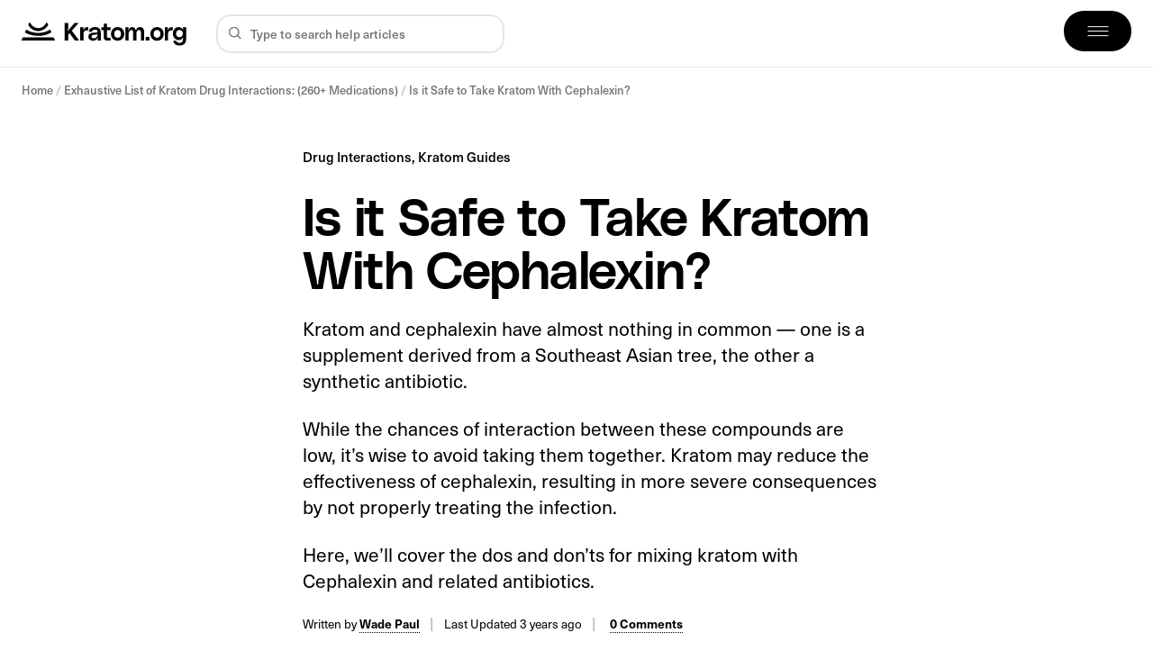

--- FILE ---
content_type: text/html; charset=UTF-8
request_url: https://kratom.org/interactions/cephalexin/
body_size: 40206
content:

<!doctype html>

<!--[if IE 9]>
<html class="ie ie9" lang="en-US">
<![endif]-->

<html lang="en-US">
<head>
    <meta charset="UTF-8">
    <meta name="viewport" content="height=device-height, width=device-width, initial-scale=1, maximum-scale=1">
    <link rel="profile" href="https://gmpg.org/xfn/11">
    <link rel="pingback" href="https://kratom.org/xmlrpc.php">
	<meta name='robots' content='index, follow, max-image-preview:large, max-snippet:-1, max-video-preview:-1' />

	<!-- This site is optimized with the Yoast SEO plugin v26.6 - https://yoast.com/wordpress/plugins/seo/ -->
	<title>Is it Safe to Take Kratom With Cephalexin? - Kratom.org</title><link rel="preload" href="https://kratom.org/wp-content/uploads/2023/01/kra-black.svg" as="image" fetchpriority="high"><style id="perfmatters-used-css">.cg-box-layout-seven .cg-box-name:hover,.cg-btn,table[class*=cg-table-] tbody td a,table[class*=cg-table-] tbody td a:focus,table[class*=cg-table-] tbody td a:hover{text-decoration:none;}.cg-btn,.cg-choice-box-six .cg-cb-items .cg-tbl-rate-svg svg,.cg-slider .cg-slide,.cg-tbl-img img,.cg-tbl-rate-svg svg,a{transition:none !important;}:root{--cg-orange:#f39c12;--cg-carrot:#e67e22;--cg-red:#e74c3c;--cg-gray:#95a5a6;--cg-blue:#3498db;--cg-black:#2f3640;--cg-green:#27ae60;--cg-bluebell:#2b348e;--cg-bluedark:#1289a7;--cg-berry:#ca2c68;--cg-keppel:#ae7c5b;--cg-dupain:#148f77;--cg-darkorange:#f33b19;--cg-darknavy:#0f4c75;--cg-eggplant:#5a3d55;--cg-darkgreen:#438a5e;--cg-theme-color:#333;}.cg-swiper .cg-cb-items::after,[class*=cg-] [data-ez-name],table[data-first=hide] td:first-child,table[data-first=hide] th:first-child,table[data-fourth=hide] td:nth-child(4),table[data-fourth=hide] th:nth-child(4),table[data-second=hide] td:nth-child(2),table[data-second=hide] th:nth-child(2),table[data-third=hide] td:nth-child(3),table[data-third=hide] th:nth-child(3){display:none !important;}table[class*=cg-table-]{border-spacing:0;border-collapse:collapse;background-color:transparent;width:100%;max-width:100%;margin-bottom:20px;line-height:normal;border:none;}table[class*=cg-table-] tbody td{padding:8px;vertical-align:middle;position:relative;border:none;}[data-tr-glow=true]{box-shadow:0 0 0 2px inset var(--cg-theme-color) !important;position:relative;}[data-topbox-glow=true]{border:2px solid var(--cg-theme-color) !important;position:relative;}@keyframes glower{0%,100%{background-position:0 0;}50%{background-position:400% 0;}}@-webkit-keyframes gradientAnim{0%,to{background-position:0 50%;}50%{background-position:100% 50%;}}@keyframes gradientAnim{0%,to{background-position:0 50%;}50%{background-position:100% 50%;}}@media screen and (max-width:767px){table[class*=cg-table-],table[class*=cg-table-] tr,table[class*=cg-table-] tr td:not(:last-child){text-align:inherit !important;}}@import url("https://p.typekit.net/p.css?s=1&k=oco2svu&ht=tk&f=39512.39513.39518.39519.39521.39522.39523&a=34441391&app=typekit&e=css");@-webkit-keyframes fadeIn{0%{opacity:0;}100%{opacity:1;}}@keyframes fadeIn{0%{opacity:0;}100%{opacity:1;}}@-webkit-keyframes fadeOut{0%{opacity:1;}100%{opacity:0;}}@keyframes fadeOut{0%{opacity:1;}100%{opacity:0;}}:root{--gutter:.5rem;--max-width:1275px;--font:"kratom",Arial,Helvetica,sans-serif;--font-sans:"kratom sans",Arial,Helvetica,sans-serif;--font-mono:"kratom mono",Arial,Helvetica,sans-serif;--font-body:"kratom serif",Times,serif;--font-bau:"bau",Times,serif;--font-size:clamp-calc(1em,1.15em);--line-height:1.66;--c-accent:#0071e3;--c-accent-hover:#0077ed;--c-blue:#00f;--c-green:#8ece3f;--c-lightblue:#22d5ff;--c-light:#f2f2f2;--c-lighter:#f8f8f8;--c-grey-1:#9c9c9c;--c-grey-2:#8e8e8e;--c-grey-3:#757575;--c-grey-4:#595959;--c-base:#323232;--c-intro:#4e4e4e;--c-d0:#d0d0d0;--c-e5:#e5e5e5;--c-f4:#f4f4f4;--c-f3f4:#f3f4f6;--c-40:#404040;--c-8f:#8f8f8f;--g-red:radial-gradient(346.96% 142.03% at 18.85% 10.66%,#ffdad1 0%,#ff4921 39.58%,#ff9b53 100%);--g-green:radial-gradient(105.81% 79.17% at 18.85% 10.66%,#fffad1 0%,#afdf8a 50%,#e5ff7e 100%);--g-white:radial-gradient(105.81% 79.17% at 18.85% 10.66%,#f4f4f4 0%,#e4e4c4 54.69%,#f1f3d3 100%);--g-yellow:radial-gradient(105.81% 79.17% at 18.85% 10.66%,#fffdd1 0%,#ffd600 50%,#fff27e 100%);--g-gold:radial-gradient(105.81% 79.17% at 18.85% 10.66%,#fffdd6 0%,#dfc053 29.69%,#ecd997 100%);--transition-duration:.15s;--transition:.3s cubic-bezier(.4,0,0,1);--shadow-hover:0 3px 6px rgba(0,0,0,.16),0 1px 2px rgba(0,0,0,.23);--shadow_1:0px 2px 15px rgba(0,0,0,.09),0px 3px 4px rgba(0,0,0,.05);--border-radius-full:999px;--border-radius-xl:1.1rem;--border-radius-l:.75rem;--border-radius-m:.5rem;--border-radius-s:.25rem;--border-radius-xs:.15rem;--header:75px;--admin-bar:0px;}@media all and (min-width:768px){:root{--gutter:1rem;}}html{-webkit-box-sizing:border-box;-moz-box-sizing:border-box;box-sizing:border-box;scroll-behavior:smooth;-webkit-tap-highlight-color:transparent;}*{-webkit-font-smoothing:antialiased;-moz-osx-font-smoothing:grayscale;}*,::after,::before{-webkit-box-sizing:border-box;-moz-box-sizing:border-box;box-sizing:border-box;}body{overflow-x:hidden;overflow-anchor:none;background:#fff;}[class^=section]{position:relative;}a{text-decoration:none;}a:hover,button:hover{cursor:pointer;}a,a:active,a:focus,a:hover{outline:0;}a::-moz-focus-inner,button::-moz-focus-inner,input::-moz-focus-inner{border:0;}img,picture{display:block;max-width:100%;height:auto;}input[type=number]::-webkit-inner-spin-button,input[type=number]::-webkit-outer-spin-button{-webkit-appearance:none;margin:0;}input:focus,textarea:focus{outline:0;}input[type=number]{-moz-appearance:textfield;}::-moz-selection{background:#000;color:#fff;}::selection{background:#000;color:#fff;}::-moz-selection{background:#000;color:#fff;}#main{margin-top:3.5rem;}@media all and (min-width:1024px){#main{margin-top:0;}}@font-face{font-family:"kratom sans";src:url("https://use.typekit.net/af/8a8abc/00000000000000007735bb07/30/l?primer=7cdcb44be4a7db8877ffa5c0007b8dd865b3bbc383831fe2ea177f62257a9191&fvd=n6&v=3") format("woff2"),url("https://use.typekit.net/af/8a8abc/00000000000000007735bb07/30/d?primer=7cdcb44be4a7db8877ffa5c0007b8dd865b3bbc383831fe2ea177f62257a9191&fvd=n6&v=3") format("woff"),url("https://use.typekit.net/af/8a8abc/00000000000000007735bb07/30/a?primer=7cdcb44be4a7db8877ffa5c0007b8dd865b3bbc383831fe2ea177f62257a9191&fvd=n6&v=3") format("opentype");font-display:swap;font-style:normal;font-weight:600;font-stretch:normal;}@font-face{font-family:"kratom sans";src:url("https://use.typekit.net/af/59286b/00000000000000007735bb0a/30/l?primer=7cdcb44be4a7db8877ffa5c0007b8dd865b3bbc383831fe2ea177f62257a9191&fvd=i6&v=3") format("woff2"),url("https://use.typekit.net/af/59286b/00000000000000007735bb0a/30/d?primer=7cdcb44be4a7db8877ffa5c0007b8dd865b3bbc383831fe2ea177f62257a9191&fvd=i6&v=3") format("woff"),url("https://use.typekit.net/af/59286b/00000000000000007735bb0a/30/a?primer=7cdcb44be4a7db8877ffa5c0007b8dd865b3bbc383831fe2ea177f62257a9191&fvd=i6&v=3") format("opentype");font-display:swap;font-style:italic;font-weight:600;font-stretch:normal;}@font-face{font-family:"kratom sans";src:url("https://use.typekit.net/af/e07c44/00000000000000007735bb1b/30/l?primer=7cdcb44be4a7db8877ffa5c0007b8dd865b3bbc383831fe2ea177f62257a9191&fvd=i4&v=3") format("woff2"),url("https://use.typekit.net/af/e07c44/00000000000000007735bb1b/30/d?primer=7cdcb44be4a7db8877ffa5c0007b8dd865b3bbc383831fe2ea177f62257a9191&fvd=i4&v=3") format("woff"),url("https://use.typekit.net/af/e07c44/00000000000000007735bb1b/30/a?primer=7cdcb44be4a7db8877ffa5c0007b8dd865b3bbc383831fe2ea177f62257a9191&fvd=i4&v=3") format("opentype");font-display:swap;font-style:italic;font-weight:400;font-stretch:normal;}@font-face{font-family:"kratom sans";src:url("https://use.typekit.net/af/5da8b8/00000000000000007735bb1e/30/l?primer=7cdcb44be4a7db8877ffa5c0007b8dd865b3bbc383831fe2ea177f62257a9191&fvd=n3&v=3") format("woff2"),url("https://use.typekit.net/af/5da8b8/00000000000000007735bb1e/30/d?primer=7cdcb44be4a7db8877ffa5c0007b8dd865b3bbc383831fe2ea177f62257a9191&fvd=n3&v=3") format("woff"),url("https://use.typekit.net/af/5da8b8/00000000000000007735bb1e/30/a?primer=7cdcb44be4a7db8877ffa5c0007b8dd865b3bbc383831fe2ea177f62257a9191&fvd=n3&v=3") format("opentype");font-display:swap;font-style:normal;font-weight:300;font-stretch:normal;}@font-face{font-family:"kratom sans";src:url("https://use.typekit.net/af/579a71/00000000000000007735bb24/30/l?primer=7cdcb44be4a7db8877ffa5c0007b8dd865b3bbc383831fe2ea177f62257a9191&fvd=n5&v=3") format("woff2"),url("https://use.typekit.net/af/579a71/00000000000000007735bb24/30/d?primer=7cdcb44be4a7db8877ffa5c0007b8dd865b3bbc383831fe2ea177f62257a9191&fvd=n5&v=3") format("woff"),url("https://use.typekit.net/af/579a71/00000000000000007735bb24/30/a?primer=7cdcb44be4a7db8877ffa5c0007b8dd865b3bbc383831fe2ea177f62257a9191&fvd=n5&v=3") format("opentype");font-display:swap;font-style:normal;font-weight:500;font-stretch:normal;}@font-face{font-family:"kratom sans";src:url("https://use.typekit.net/af/ba81f0/00000000000000007735bb27/30/l?primer=7cdcb44be4a7db8877ffa5c0007b8dd865b3bbc383831fe2ea177f62257a9191&fvd=i5&v=3") format("woff2"),url("https://use.typekit.net/af/ba81f0/00000000000000007735bb27/30/d?primer=7cdcb44be4a7db8877ffa5c0007b8dd865b3bbc383831fe2ea177f62257a9191&fvd=i5&v=3") format("woff"),url("https://use.typekit.net/af/ba81f0/00000000000000007735bb27/30/a?primer=7cdcb44be4a7db8877ffa5c0007b8dd865b3bbc383831fe2ea177f62257a9191&fvd=i5&v=3") format("opentype");font-display:swap;font-style:italic;font-weight:500;font-stretch:normal;}@font-face{font-family:"kratom sans";src:url("https://use.typekit.net/af/d7f1e9/00000000000000007735bb2a/30/l?primer=7cdcb44be4a7db8877ffa5c0007b8dd865b3bbc383831fe2ea177f62257a9191&fvd=n4&v=3") format("woff2"),url("https://use.typekit.net/af/d7f1e9/00000000000000007735bb2a/30/d?primer=7cdcb44be4a7db8877ffa5c0007b8dd865b3bbc383831fe2ea177f62257a9191&fvd=n4&v=3") format("woff"),url("https://use.typekit.net/af/d7f1e9/00000000000000007735bb2a/30/a?primer=7cdcb44be4a7db8877ffa5c0007b8dd865b3bbc383831fe2ea177f62257a9191&fvd=n4&v=3") format("opentype");font-display:swap;font-style:normal;font-weight:400;font-stretch:normal;}@font-face{font-family:kratom;font-style:normal;font-weight:400;font-display:swap;src:url("https://kratom.org/wp-content/themes/kratom/dist/css/../fonts/PolySans-Median.woff2") format("woff2"),url("https://kratom.org/wp-content/themes/kratom/dist/css/../fonts/PolySans-Median.woff") format("woff");}@font-face{font-family:"kratom mono";font-style:normal;font-weight:300;font-display:swap;src:url("https://fonts.gstatic.com/s/dmmono/v2/aFTR7PB1QTsUX8KYvrGyEY2tbYf-Vlh3uA.woff2") format("woff2");unicode-range:U+0100-024F,U+0259,U+1E00-1EFF,U+2020,U+20A0-20AB,U+20AD-20CF,U+2113,U+2C60-2C7F,U+A720-A7FF;}@font-face{font-family:"kratom mono";font-style:normal;font-weight:300;font-display:swap;src:url("https://fonts.gstatic.com/s/dmmono/v2/aFTR7PB1QTsUX8KYvrGyEYOtbYf-Vlg.woff2") format("woff2");unicode-range:U+0000-00FF,U+0131,U+0152-0153,U+02BB-02BC,U+02C6,U+02DA,U+02DC,U+2000-206F,U+2074,U+20AC,U+2122,U+2191,U+2193,U+2212,U+2215,U+FEFF,U+FFFD;}@font-face{font-family:"kratom mono";font-style:normal;font-weight:400;font-display:swap;src:url("https://fonts.gstatic.com/s/dmmono/v2/aFTU7PB1QTsUX8KYthSQBK6PYK3EXw.woff2") format("woff2");unicode-range:U+0100-024F,U+0259,U+1E00-1EFF,U+2020,U+20A0-20AB,U+20AD-20CF,U+2113,U+2C60-2C7F,U+A720-A7FF;}@font-face{font-family:"kratom mono";font-style:normal;font-weight:400;font-display:swap;src:url("https://fonts.gstatic.com/s/dmmono/v2/aFTU7PB1QTsUX8KYthqQBK6PYK0.woff2") format("woff2");unicode-range:U+0000-00FF,U+0131,U+0152-0153,U+02BB-02BC,U+02C6,U+02DA,U+02DC,U+2000-206F,U+2074,U+20AC,U+2122,U+2191,U+2193,U+2212,U+2215,U+FEFF,U+FFFD;}@font-face{font-family:"kratom mono";font-style:normal;font-weight:500;font-display:swap;src:url("https://fonts.gstatic.com/s/dmmono/v2/aFTR7PB1QTsUX8KYvumzEY2tbYf-Vlh3uA.woff2") format("woff2");unicode-range:U+0100-024F,U+0259,U+1E00-1EFF,U+2020,U+20A0-20AB,U+20AD-20CF,U+2113,U+2C60-2C7F,U+A720-A7FF;}@font-face{font-family:"kratom mono";font-style:normal;font-weight:500;font-display:swap;src:url("https://fonts.gstatic.com/s/dmmono/v2/aFTR7PB1QTsUX8KYvumzEYOtbYf-Vlg.woff2") format("woff2");unicode-range:U+0000-00FF,U+0131,U+0152-0153,U+02BB-02BC,U+02C6,U+02DA,U+02DC,U+2000-206F,U+2074,U+20AC,U+2122,U+2191,U+2193,U+2212,U+2215,U+FEFF,U+FFFD;}@font-face{font-family:"kratom serif";font-style:normal;font-weight:400;font-stretch:normal;src:url("https://kratom.org/wp-content/themes/kratom/dist/css/../fonts/charter_regular.woff2") format("woff2");font-display:swap;}@font-face{font-family:"kratom serif";font-style:italic;font-weight:400;font-stretch:normal;src:url("https://kratom.org/wp-content/themes/kratom/dist/css/../fonts/charter_italic.woff2") format("woff2");font-display:swap;}@font-face{font-family:"kratom serif";font-style:normal;font-weight:700;font-stretch:normal;src:url("https://kratom.org/wp-content/themes/kratom/dist/css/../fonts/charter_bold.woff2") format("woff2");font-display:swap;}@font-face{font-family:"kratom serif";font-style:italic;font-weight:700;font-stretch:normal;src:url("https://kratom.org/wp-content/themes/kratom/dist/css/../fonts/charter_bold_italic.woff2") format("woff2");font-display:swap;}@font-face{font-family:bau;src:url("https://kratom.org/wp-content/themes/kratom/dist/css/../fonts/Baumans-Regular.eot");src:url("https://kratom.org/wp-content/themes/kratom/dist/css/../fonts/Baumans-Regular.eot?#iefix") format("embedded-opentype"),url("https://kratom.org/wp-content/themes/kratom/dist/css/../fonts/Baumans-Regular.woff2") format("woff2"),url("https://kratom.org/wp-content/themes/kratom/dist/css/../fonts/Baumans-Regular.woff") format("woff"),url("https://kratom.org/wp-content/themes/kratom/dist/css/../fonts/Baumans-Regular.ttf") format("truetype"),url("https://kratom.org/wp-content/themes/kratom/dist/css/../fonts/Baumans-Regular.svg#Baumans-Regular") format("svg");font-weight:400;font-style:normal;font-display:swap;}html{font-size:100%;}body{font-size:clamp(1rem,.8891rem + .5217vw,1.15rem);line-height:1.4;font-family:var(--font-sans);color:#000;background:#fff;}p{margin-top:0;margin-bottom:1.5rem;}a{color:var(--c-accent);-webkit-transition:var(--transition);transition:var(--transition);}h1,h2,h3,h4,h5,h6{font-family:var(--font);line-height:1.1;font-weight:400;color:#000;margin-top:1.2em;margin-bottom:.75em;}h1{font-size:clamp(2.1em,1.8967em + .9565vw,2.375em);letter-spacing:-.02em;}h2{font-size:clamp(1.75em,1.6022em + .6957vw,1.95em);}h3{font-size:clamp(1.4em,1.2799em + .5652vw,1.5625em);}h4{font-size:clamp(1.095em,.9804em + .5391vw,1.25em);}h2,h3,h4,h5,h6{letter-spacing:-.01em;}ol,ul{margin-bottom:1rem;padding-left:1.5rem;line-height:1.4;}ol li,ul li{margin-bottom:.25rem;padding-left:.5rem;}ul li::marker{color:var(--c-accent);font-size:.9em;}ol li::marker{color:#000;font-family:var(--font-sans);font-size:.9em;}html[amp] body{font-size:1rem;}@media all and (min-width:768px){html[amp] body{font-size:1.15rem;}}html[amp] h1{font-size:2.1em;}@media all and (min-width:768px){html[amp] h1{font-size:2.375em;}}html[amp] h2{font-size:1.75em;}@media all and (min-width:768px){html[amp] h2{font-size:1.95em;}}html[amp] h3{font-size:1.4em;}@media all and (min-width:768px){html[amp] h3{font-size:1.5625em;}}html[amp] h4{font-size:1.095em;}@media all and (min-width:768px){html[amp] h4{font-size:1.25em;}}html{line-height:1.15;-webkit-text-size-adjust:100%;}html *{-webkit-tap-highlight-color:transparent;}body{margin:0;}a{background-color:transparent;}img,picture{border-style:none;}button,input,optgroup,select,textarea{font-family:inherit;font-size:100%;line-height:1.15;margin:0;}button,input{overflow:visible;-webkit-appearance:none;}button,select{text-transform:none;}[type=button],[type=reset],[type=submit],button{-webkit-appearance:button;}[type=button]::-moz-focus-inner,[type=reset]::-moz-focus-inner,[type=submit]::-moz-focus-inner,button::-moz-focus-inner{border-style:none;padding:0;}[type=button]:-moz-focusring,[type=reset]:-moz-focusring,[type=submit]:-moz-focusring,button:-moz-focusring{outline:1px dotted ButtonText;}[type=checkbox],[type=radio]{-webkit-box-sizing:border-box;-moz-box-sizing:border-box;box-sizing:border-box;padding:0;}[type=number]::-webkit-inner-spin-button,[type=number]::-webkit-outer-spin-button{height:auto;}[type=search]{-webkit-appearance:textfield;outline-offset:-2px;}[type=search]::-webkit-search-decoration{-webkit-appearance:none;}::-webkit-file-upload-button{-webkit-appearance:button;font:inherit;}[hidden]{display:none;}.mx-auto{margin-left:auto;margin-right:auto;}.mb-1{margin-bottom:.25rem;}.mt-2{margin-top:.5rem;}.mb-2{margin-bottom:.5rem;}.ml-2{margin-left:.5rem;}.mt-4{margin-top:1rem;}.mb-4{margin-bottom:1rem;}.mb-xs-4{margin-bottom:1rem;}.mb-6{margin-bottom:1.5rem;}.mb-8{margin-bottom:2rem;}@media all and (min-width:1024px){.mt-md-8{margin-top:2rem;}.mb-md-8{margin-bottom:2rem;}}.px-xs-4{padding-left:1rem;padding-right:1rem;}.py-xs-4{padding-top:1rem;padding-bottom:1rem;}@media all and (min-width:768px){.py-sm-6{padding-top:1.5rem;padding-bottom:1.5rem;}}.row{-webkit-box-sizing:border-box;-moz-box-sizing:border-box;box-sizing:border-box;display:-webkit-box;display:-moz-box;display:-ms-flexbox;display:flex;-webkit-box-flex:0;-moz-box-flex:0;-ms-flex:0 1 auto;flex:0 1 auto;-webkit-box-orient:horizontal;-webkit-box-direction:normal;-moz-box-orient:horizontal;-moz-box-direction:normal;-ms-flex-direction:row;flex-direction:row;-ms-flex-wrap:wrap;flex-wrap:wrap;}.col-xs,.col-xs-1,.col-xs-10,.col-xs-11,.col-xs-12,.col-xs-2,.col-xs-3,.col-xs-4,.col-xs-5,.col-xs-6,.col-xs-7,.col-xs-8,.col-xs-9,.col-xs-offset-0,.col-xs-offset-1,.col-xs-offset-10,.col-xs-offset-11,.col-xs-offset-12,.col-xs-offset-2,.col-xs-offset-3,.col-xs-offset-4,.col-xs-offset-5,.col-xs-offset-6,.col-xs-offset-7,.col-xs-offset-8,.col-xs-offset-9{-webkit-box-sizing:border-box;-moz-box-sizing:border-box;box-sizing:border-box;-webkit-box-flex:0;-moz-box-flex:0;-ms-flex:0 0 auto;flex:0 0 auto;padding-right:.5rem;padding-left:.5rem;}.col-xs{-webkit-box-flex:1;-moz-box-flex:1;-ms-flex-positive:1;flex-grow:1;-ms-flex-preferred-size:0;flex-basis:0;max-width:100%;}.col-xs-4{-ms-flex-preferred-size:33.33333333%;flex-basis:33.33333333%;max-width:33.33333333%;}.col-xs-6{-ms-flex-preferred-size:50%;flex-basis:50%;max-width:50%;}.col-xs-8{-ms-flex-preferred-size:66.66666667%;flex-basis:66.66666667%;max-width:66.66666667%;}.col-xs-12{-ms-flex-preferred-size:100%;flex-basis:100%;max-width:100%;}.start-xs{-webkit-box-pack:start;-ms-flex-pack:start;-moz-box-pack:start;justify-content:flex-start;text-align:start;}.center-xs{-webkit-box-pack:center;-ms-flex-pack:center;-moz-box-pack:center;justify-content:center;text-align:center;}.end-xs{-webkit-box-pack:end;-ms-flex-pack:end;-moz-box-pack:end;justify-content:flex-end;text-align:end;}.top-xs{-webkit-box-align:start;-ms-flex-align:start;-moz-box-align:start;align-items:flex-start;}.middle-xs{-webkit-box-align:center;-ms-flex-align:center;-moz-box-align:center;align-items:center;}.between-xs{-webkit-box-pack:justify;-ms-flex-pack:justify;-moz-box-pack:justify;justify-content:space-between;}@media only screen and (min-width:48em){.container{width:49rem;}.col-sm,.col-sm-1,.col-sm-10,.col-sm-11,.col-sm-12,.col-sm-2,.col-sm-3,.col-sm-4,.col-sm-5,.col-sm-6,.col-sm-7,.col-sm-8,.col-sm-9,.col-sm-offset-0,.col-sm-offset-1,.col-sm-offset-10,.col-sm-offset-11,.col-sm-offset-12,.col-sm-offset-2,.col-sm-offset-3,.col-sm-offset-4,.col-sm-offset-5,.col-sm-offset-6,.col-sm-offset-7,.col-sm-offset-8,.col-sm-offset-9{-webkit-box-sizing:border-box;-moz-box-sizing:border-box;box-sizing:border-box;-webkit-box-flex:0;-ms-flex:0 0 auto;-moz-box-flex:0;flex:0 0 auto;padding-right:.5rem;padding-left:.5rem;}.col-sm-4{-ms-flex-preferred-size:33.33333333%;flex-basis:33.33333333%;max-width:33.33333333%;}.col-sm-8{-ms-flex-preferred-size:66.66666667%;flex-basis:66.66666667%;max-width:66.66666667%;}.col-sm-offset-4{margin-left:33.33333333%;}}@media only screen and (min-width:64em){.container{width:65rem;}.col-md,.col-md-1,.col-md-10,.col-md-11,.col-md-12,.col-md-2,.col-md-3,.col-md-4,.col-md-5,.col-md-6,.col-md-7,.col-md-8,.col-md-9,.col-md-offset-0,.col-md-offset-1,.col-md-offset-10,.col-md-offset-11,.col-md-offset-12,.col-md-offset-2,.col-md-offset-3,.col-md-offset-4,.col-md-offset-5,.col-md-offset-6,.col-md-offset-7,.col-md-offset-8,.col-md-offset-9{-webkit-box-sizing:border-box;-moz-box-sizing:border-box;box-sizing:border-box;-webkit-box-flex:0;-ms-flex:0 0 auto;-moz-box-flex:0;flex:0 0 auto;padding-right:.5rem;padding-left:.5rem;}.col-md{-webkit-box-flex:1;-ms-flex-positive:1;-moz-box-flex:1;flex-grow:1;-ms-flex-preferred-size:0;flex-basis:0;max-width:100%;}.col-md-1{-ms-flex-preferred-size:8.33333333%;flex-basis:8.33333333%;max-width:8.33333333%;}.col-md-2{-ms-flex-preferred-size:16.66666667%;flex-basis:16.66666667%;max-width:16.66666667%;}.col-md-3{-ms-flex-preferred-size:25%;flex-basis:25%;max-width:25%;}.col-md-4{-ms-flex-preferred-size:33.33333333%;flex-basis:33.33333333%;max-width:33.33333333%;}.col-md-5{-ms-flex-preferred-size:41.66666667%;flex-basis:41.66666667%;max-width:41.66666667%;}.col-md-6{-ms-flex-preferred-size:50%;flex-basis:50%;max-width:50%;}.col-md-7{-ms-flex-preferred-size:58.33333333%;flex-basis:58.33333333%;max-width:58.33333333%;}.col-md-offset-3{margin-left:25%;}}@media only screen and (min-width:75em){.container{width:76rem;}.col-lg,.col-lg-1,.col-lg-10,.col-lg-11,.col-lg-12,.col-lg-2,.col-lg-3,.col-lg-4,.col-lg-5,.col-lg-6,.col-lg-7,.col-lg-8,.col-lg-9,.col-lg-offset-0,.col-lg-offset-1,.col-lg-offset-10,.col-lg-offset-11,.col-lg-offset-12,.col-lg-offset-2,.col-lg-offset-3,.col-lg-offset-4,.col-lg-offset-5,.col-lg-offset-6,.col-lg-offset-7,.col-lg-offset-8,.col-lg-offset-9{-webkit-box-sizing:border-box;-moz-box-sizing:border-box;box-sizing:border-box;-webkit-box-flex:0;-ms-flex:0 0 auto;-moz-box-flex:0;flex:0 0 auto;padding-right:.5rem;padding-left:.5rem;}.col-lg-5{-ms-flex-preferred-size:41.66666667%;flex-basis:41.66666667%;max-width:41.66666667%;}}.col-0{padding-left:0;padding-right:0;}.container{max-width:calc(var(--max-width) + var(--gutter) * 2);margin-left:auto;margin-right:auto;padding-left:var(--gutter);padding-right:var(--gutter);width:100%;}#content{overflow-x:hidden;}header{position:relative;background:#fff;-webkit-box-shadow:0 0 7px rgba(0,0,0,.05);box-shadow:0 0 7px rgba(0,0,0,.05);border-bottom:1px solid rgba(142,142,142,.2);width:100%;-webkit-transition:var(--transition);transition:var(--transition);height:var(--header);z-index:999;}header .h{height:100%;}header .h-logo{height:100%;z-index:2;}header .h-logo .logo{height:100%;display:-webkit-box;display:-moz-box;display:-ms-flexbox;display:flex;-webkit-box-align:center;-moz-box-align:center;-ms-flex-align:center;align-items:center;}header .h-toggle{z-index:12;--toggle-width:50px;--toggle-height:35px;position:relative;-webkit-transition:.2s;transition:.2s;}header .h-toggle .toggle{position:relative;display:inline-block;width:var(--toggle-width);height:var(--toggle-height);background:#000;border-radius:var(--border-radius-full);-webkit-transition:var(--transition);transition:var(--transition);cursor:pointer;}header .h-toggle span{--width:16px;display:inline-block;position:absolute;height:1.75px;width:var(--width);background:#fff;opacity:1;left:50%;top:50%;-webkit-transform:translateY(-50%) translateX(-50%);transform:translateY(-50%) translateX(-50%);-webkit-transition:var(--transition);transition:var(--transition);}header .h-toggle span:nth-child(1){margin-top:-5px;}header .h-toggle span:nth-child(3){margin-top:5px;}header .h-d-search{margin-top:1rem;-webkit-transition:top .2s linear;transition:top .2s linear;-webkit-box-ordinal-group:4;-moz-box-ordinal-group:4;-ms-flex-order:3;order:3;}@media all and (min-width:768px){header .h-toggle{--toggle-width:75px;--toggle-height:45px;}header .h-toggle .toggle span{--width:23px;}}@media all and (min-width:1024px){header{-webkit-box-shadow:none;box-shadow:none;}header .h-toggle{-webkit-box-ordinal-group:100;-moz-box-ordinal-group:100;-ms-flex-order:99;order:99;}header .h-d-search{margin-top:0;margin-right:auto;padding:0 .5rem 0 1.5rem;}}@media all and (min-width:1200px){header .h-logo{max-width:200px;}}nav.h-nav{--nav-width:100%;position:fixed;top:var(--admin-bar);left:0;width:var(--nav-width);height:100%;-webkit-transform:translateX(101vw);transform:translateX(101vw);-webkit-backface-visibility:hidden;backface-visibility:hidden;overflow:hidden;z-index:-1;pointer-events:none;-webkit-transition:var(--transition);transition:var(--transition);background:#000;-webkit-transition-delay:0s;transition-delay:0s;opacity:0;}nav.h-nav ul{list-style-type:none;width:100%;}nav.h-nav .menu-wrapper{width:100%;padding:var(--header) 1rem 0;overflow:hidden;}nav.h-nav .menu,nav.h-nav .submenu{-ms-overflow-style:none;scrollbar-width:none;}nav.h-nav .menu::-webkit-scrollbar,nav.h-nav .submenu::-webkit-scrollbar{width:0;height:0;}nav.h-nav .menu{margin:0;padding:0 0 1rem;overflow-y:auto;overflow-x:hidden;height:calc(100vh - var(--header) - var(--admin-bar));}nav.h-nav .menu>li{padding:0 .5rem;}nav.h-nav .menu>li a{color:#fff;line-height:1.4;position:relative;}nav.h-nav .menu>li>a{font-size:clamp(1.40625rem,1.1054807692rem + .0150384615 * 100vw,1.895rem);font-family:var(--font);padding:.45em 0;border-bottom:1px solid rgba(255,255,255,.25);display:-webkit-inline-box;display:-moz-inline-box;display:-ms-inline-flexbox;display:inline-flex;width:100%;}nav.h-nav li[class*=menu-item-has-children]>a:after{content:"+";position:absolute;right:0;font-family:var(--font-mono);font-size:1.4em;font-weight:300;line-height:1;-webkit-transition:.2s linear !important;transition:.2s linear !important;}nav.h-nav li[class*=menu-item-has-children].active>a{border-color:#fff;}nav.h-nav li[class*=menu-item-has-children].active>a:after{-webkit-transform:rotate(45deg);transform:rotate(45deg);}nav.h-nav li[class*=menu-item-has-children].active .submenu-wrapper{visibility:visible;position:relative;max-height:500px;z-index:1;}nav.h-nav li[class*=menu-item-has-children].active .submenu-wrapper .submenu li a{opacity:1;-webkit-transition:var(--transition) !important;transition:var(--transition) !important;-webkit-transform:translateY(0);transform:translateY(0);}nav.h-nav .submenu-wrapper{visibility:hidden;max-height:0;z-index:-1;-webkit-transition:.5s;transition:.5s;}nav.h-nav .submenu-wrapper .submenu{padding:1.5rem 0;max-width:95%;}nav.h-nav .submenu-wrapper .submenu li{padding:.4em 0;line-height:1.2;}nav.h-nav .submenu-wrapper .submenu li a{color:var(--c-d0);-webkit-transform:translateY(-1rem);transform:translateY(-1rem);opacity:0;-webkit-transition-delay:0s;transition-delay:0s;font-size:clamp(.95rem,.9192307692rem + .0015384615 * 100vw,1rem);}nav.h-nav .submenu-wrapper .submenu li a:after{content:"→";margin-left:.25rem;opacity:0;-webkit-transition:opacity .2s,right .3s;transition:opacity .2s,right .3s;position:relative;top:-1px;right:0;}nav.h-nav .submenu-wrapper .submenu li:active a,nav.h-nav .submenu-wrapper .submenu li:focus a,nav.h-nav .submenu-wrapper .submenu li:hover a{color:#fff;-webkit-transition:.2s !important;transition:.2s !important;-webkit-transition-delay:0s !important;transition-delay:0s !important;}nav.h-nav .submenu-wrapper .submenu li:active a:after,nav.h-nav .submenu-wrapper .submenu li:focus a:after,nav.h-nav .submenu-wrapper .submenu li:hover a:after{opacity:1;right:-3px;}header.open nav.h-nav{opacity:1;-webkit-transform:translateX(0);transform:translateX(0);z-index:10;pointer-events:auto;-webkit-transition-delay:.35s;transition-delay:.35s;}@media all and (min-width:768px){nav.h-nav{--nav-width:534px;}header.open nav.h-nav{-webkit-transform:translateX(calc(100vw - var(--nav-width)));transform:translateX(calc(100vw - var(--nav-width)));}header.open nav.h-nav .menu-wrapper{padding:calc(var(--header) + 2rem) 3rem 0;}header.open nav.h-nav .menu-wrapper .menu{height:calc(100vh - var(--header) - var(--admin-bar) - 2rem);}header.open nav.h-nav .submenu-wrapper .submenu{max-width:90%;}}footer{background:#000;position:relative;color:#fff;}footer .f{padding-top:1rem;}footer .f [class*=f-]{margin:1.2rem 0;}footer .f .f-mail .f-title{color:#fff;}footer .f .f-logo img,footer .f .f-logo picture,footer .f .f-logo svg{max-width:50px;}footer .f .f-title{max-width:95%;}footer .f .f-spacer{display:none;}footer .f .f-copyright,footer .f .f-fda{font-family:var(--font-mono);font-size:.7rem;color:rgba(255,255,255,.56);line-height:1.4;}footer .f .f-copyright p,footer .f .f-fda p{font-family:inherit;font-size:inherit;color:currentColor;line-height:inherit;margin:0;}footer .f .f-widget ul{list-style-type:none;padding:0;margin:0;font-family:var(--font-sans);}footer .f .f-widget ul li{padding-left:0;}footer .f .f-widget ul li a{color:#fff;line-height:1.5;font-size:.95rem;}footer .f .f-widget ul li a:hover{text-decoration:underline;}footer .f .f-widget .f-title{margin-top:.2rem;font-size:.8rem;font-family:var(--font-mono);color:rgba(255,255,255,.56);letter-spacing:.05em;text-transform:uppercase;}@media all and (min-width:1024px){footer{margin-top:5rem;}footer .f{padding-top:2rem;padding-bottom:1rem;}footer .f [class*=f-]{margin:1.4rem 0;}footer .f .f-logo{-webkit-box-ordinal-group:2;-moz-box-ordinal-group:2;-ms-flex-order:1;order:1;}footer .f .f-logo .logo{display:inline-block;margin-top:.7rem;}footer .f .f-title{max-width:70%;}footer .f .f-spacer{display:block;-webkit-box-ordinal-group:6;-moz-box-ordinal-group:6;-ms-flex-order:5;order:5;}footer .f .f-copyright{-webkit-box-ordinal-group:7;-moz-box-ordinal-group:7;-ms-flex-order:6;order:6;}footer .f .f-fda{-webkit-box-ordinal-group:8;-moz-box-ordinal-group:8;-ms-flex-order:7;order:7;}footer .f .f-widget{-webkit-box-ordinal-group:4;-moz-box-ordinal-group:4;-ms-flex-order:3;order:3;}footer .f .f-widget ul li a{font-size:1.05rem;}footer .f .f-mail{-webkit-box-ordinal-group:3;-moz-box-ordinal-group:3;-ms-flex-order:2;order:2;}footer .f .f-mail .f-title{margin-top:0;}footer .f .f-copyright{font-size:.75rem;}footer .f .f-copyright p{margin-bottom:.7rem;}}footer+p{display:none;}section{position:relative;}section.s--author-posts,section.s--rca{border-top:1px solid var(--c-light);}.sg__main{padding:0;width:100%;margin-bottom:2rem;}.sg__categories{font-weight:500;font-size:.9rem;color:#000;}@media all and (min-width:768px){.sg__categories{font-size:.925rem;}}.sg__categories a{margin-right:5px;}.sg__title h1{font-size:clamp(2.55rem,1.8328rem + 3.375vw,3.5625rem);line-height:1.04;}@media all and (min-width:1024px){.sg__title h1{max-width:95%;}}html[amp] .sg__title h1{font-size:2.2rem;}@media all and (min-width:768px){html[amp] .sg__title h1{font-size:3.0625rem;}}.sg__meta .meta--info{-webkit-box-flex:1;-moz-box-flex:1;-ms-flex:1;flex:1;color:#000;font-size:.8rem;}@media all and (min-width:768px){.sg__meta .meta--info{font-size:.85rem;}}.sg__meta .meta--info a{font-weight:700;color:#000;border-bottom:1px dotted #000;}@media all and (min-width:1024px){.sg__meta .meta--info>div{-webkit-box-flex:0;-moz-box-flex:0;-ms-flex:0 auto;flex:0 auto;}}.sg__meta .meta--med_review,.sg__meta .meta--name{margin-bottom:.25rem;}@media all and (min-width:1024px){.sg__meta .meta--med_review,.sg__meta .meta--name{margin-bottom:0;}.sg__meta .meta--med_review:after,.sg__meta .meta--name:after{content:" | ";padding:0 .75rem 0 .5rem;color:rgba(0,0,0,.34);font-size:1rem;}}.sg__intro{color:#000;line-height:1.4;font-size:clamp(1.2rem,1.1307692308rem + .0034615385 * 100vw,1.3125rem);font-family:var(--font-sans);}html[amp] .sg__intro{font-size:1.2rem;}@media all and (min-width:768px){html[amp] .sg__intro{font-size:1.3125rem;}}@media all and (min-width:1024px){.sg__intro{max-width:90%;}}.sg__intro p{font-family:var(--font-sans);color:currentColor;font-size:inherit;line-height:inherit;}.sg__intro p:empty{display:none;}.sg__intro p:last-child{margin-bottom:1em;}.sg__thumbnail{position:relative;padding:0;}.sg__thumbnail img{max-width:calc(100% + var(--gutter) * 2 + 1rem);margin-left:calc(-1 * var(--gutter) - .5rem);}.sg__sidebar--desktop{display:none;}.sg__sidebar--mobile .toc_widget{background:var(--c-f3f4);border-radius:.75rem;padding:1rem .75rem 1rem 1rem;}.sg__sidebar--mobile .toc_widget .sidebar__title{width:100%;cursor:pointer;position:relative;margin-bottom:0;font-size:1.05rem;font-weight:400;letter-spacing:-.01em;line-height:1;}.sg__sidebar--mobile .toc_widget .sidebar__title:after{--size:25px;content:"";position:absolute;right:0;top:50%;-webkit-transform:translateY(-50%);transform:translateY(-50%);display:inline-block;width:var(--size);height:var(--size);border-radius:999px;background-color:#fff;background-image:url("data:image/svg+xml;utf8,<svg width=\"12\" height=\"8\" viewBox=\"0 0 12 8\" fill=\"none\" xmlns=\"http://www.w3.org/2000/svg\"> <path d=\"M1.41 0L6 4.59L10.59 0L12 1.42L6 7.42L0 1.42L1.41 0Z\" fill=\"black\"/> </svg>");background-size:10px;background-position:50% 55%;background-repeat:no-repeat;}.sg__sidebar--mobile .toc_widget .toc_widget_list{display:none;-webkit-animation:slide-in .5s 0s linear;animation:slide-in .5s 0s linear;}.sg__breadcrumbs{margin:1rem 0;}@media all and (min-width:768px){.sg__sidebar--mobile{display:none;}.sg__sidebar--desktop{display:block;height:100vh;-ms-flex-line-pack:start;align-content:flex-start;position:sticky;top:3rem;margin-top:2rem;}.sg__thumbnail img{max-width:100%;margin-left:0;}}@media all and (min-width:1024px){.sg__top{margin-right:100%;}.sg__meta{margin-top:.2em;}}.sg__thumbnail~#content>h1:first-child,.sg__thumbnail~#content>h2:first-child,.sg__thumbnail~#content>h3:first-child,.sg__thumbnail~#content>h4:first-child,.sg__thumbnail~#content>h5:first-child,.sg__thumbnail~#content>h6:first-child{margin-top:1rem !important;}@-webkit-keyframes menu-animation{0%{opacity:0;-webkit-transform:scale(.04) translateY(300%);transform:scale(.04) translateY(300%);}40%{-webkit-transform:scale(.04) translateY(0);transform:scale(.04) translateY(0);-webkit-transition:ease-out;transition:ease-out;}40%{-webkit-transform:scale(.04) translateY(0);transform:scale(.04) translateY(0);}60%{opacity:1;-webkit-transform:scale(.02) translateY(0);transform:scale(.02) translateY(0);background:#000;}61%{-webkit-transform:scale(.04);transform:scale(.04);}99.9%{height:0;padding-bottom:100%;border-radius:100%;background:rgba(0,0,0,.7);}100%{-webkit-transform:scale(2);transform:scale(2);height:100%;padding-bottom:0;border-radius:0;background:#fff;}}@keyframes menu-animation{0%{opacity:0;-webkit-transform:scale(.04) translateY(300%);transform:scale(.04) translateY(300%);}40%{-webkit-transform:scale(.04) translateY(0);transform:scale(.04) translateY(0);-webkit-transition:ease-out;transition:ease-out;}40%{-webkit-transform:scale(.04) translateY(0);transform:scale(.04) translateY(0);}60%{opacity:1;-webkit-transform:scale(.02) translateY(0);transform:scale(.02) translateY(0);background:#000;}61%{-webkit-transform:scale(.04);transform:scale(.04);}99.9%{height:0;padding-bottom:100%;border-radius:100%;background:rgba(0,0,0,.7);}100%{-webkit-transform:scale(2);transform:scale(2);height:100%;padding-bottom:0;border-radius:0;background:#fff;}}@-webkit-keyframes fade-in{from{opacity:0;}to{opacity:1;}}@keyframes fade-in{from{opacity:0;}to{opacity:1;}}@-webkit-keyframes slide-in{from{max-height:0;}to{max-height:1000px;}}@keyframes slide-in{from{max-height:0;}to{max-height:1000px;}}@-webkit-keyframes slide-out{to{max-height:0;}}@keyframes slide-out{to{max-height:0;}}form.subscribe-form{position:relative;-webkit-transition:var(--transition);transition:var(--transition);max-width:280px;}form.subscribe-form input{color:#fff;border:none;background:rgba(255,255,255,.15);-webkit-appearance:none;border-radius:1rem;line-height:45px;padding:0 1rem;width:100%;font-size:.85rem;font-weight:500;-webkit-transition:var(--transition);transition:var(--transition);}form.subscribe-form input::-webkit-input-placeholder{color:inherit;opacity:.7;}form.subscribe-form input::-moz-placeholder{color:inherit;opacity:.7;}form.subscribe-form input:-ms-input-placeholder{color:inherit;opacity:.7;}form.subscribe-form input::-ms-input-placeholder{color:inherit;opacity:.7;}form.subscribe-form input::placeholder{color:inherit;opacity:.7;}form.subscribe-form input:active,form.subscribe-form input:focus,form.subscribe-form input:hover{-webkit-box-shadow:0 5px 43px #fff;box-shadow:0 5px 43px #fff;}form.subscribe-form button{background:rgba(255,255,255,.25);height:35px;cursor:pointer;position:absolute;top:50%;-webkit-transform:translateY(-50%);transform:translateY(-50%);right:.5rem;border-radius:10px;border:none;width:50px;-webkit-transition:var(--transition);transition:var(--transition);}form.subscribe-form button:before{content:"";background:url("https://kratom.org/wp-content/themes/kratom/dist/css/../images/icons/subscribe-icon-wh.svg") 100%/15px no-repeat;width:15px;height:15px;display:inline-block;}form.subscribe-form button:active,form.subscribe-form button:hover{background-color:rgba(255,255,255,.5);}form.search-form{-webkit-transition:var(--transition);transition:var(--transition);position:relative;border:2px solid var(--c-e5);border-radius:1rem;}@media all and (min-width:1024px){form.search-form{max-width:320px;}form.search-form:active,form.search-form:focus,form.search-form:hover{max-width:350px;}}form.search-form input{-webkit-appearance:none;background:0 0;border:none;padding:.75rem 1rem .75rem 2.25rem;width:100%;font-size:.85rem;font-weight:500;-webkit-transition:var(--transition);transition:var(--transition);color:#000;}form.search-form input::-webkit-input-placeholder{color:inherit;opacity:.55;}form.search-form input::-moz-placeholder{color:inherit;opacity:.55;}form.search-form input:-ms-input-placeholder{color:inherit;opacity:.55;}form.search-form input::-ms-input-placeholder{color:inherit;opacity:.55;}form.search-form input::placeholder{color:inherit;opacity:.55;}form.search-form button{cursor:pointer;position:absolute;top:50%;-webkit-transform:translateY(-50%);transform:translateY(-50%);left:.75rem;border:none;background-color:transparent;width:.9rem;height:.9rem;padding:0;background-image:url("data:image/svg+xml;utf8,<svg width=\"19\" height=\"19\" viewBox=\"0 0 19 19\" fill=\"none\" xmlns=\"http://www.w3.org/2000/svg\"> <path d=\"M8 16C9.77498 15.9996 11.4988 15.4054 12.897 14.312L17.293 18.708L18.707 17.294L14.311 12.898C15.405 11.4997 15.9996 9.77544 16 8C16 3.589 12.411 0 8 0C3.589 0 0 3.589 0 8C0 12.411 3.589 16 8 16ZM8 2C11.309 2 14 4.691 14 8C14 11.309 11.309 14 8 14C4.691 14 2 11.309 2 8C2 4.691 4.691 2 8 2Z\" fill=\"black\"/> </svg>");background-size:100%;background-position:50% 50%;background-repeat:no-repeat;opacity:.5;-webkit-transition:var(--transition);transition:var(--transition);}form.search-form:active,form.search-form:focus,form.search-form:hover{border-color:#000;}form.search-form:active button,form.search-form:focus button,form.search-form:hover button{opacity:1;}input[type=search]::-webkit-search-cancel-button{-webkit-appearance:none;}@media all and (min-width:768px){form.subscribe-form{max-width:240px;}}.toc_list,.toc_widget_list{padding:0;max-width:95%;overflow-y:scroll;overflow-x:hidden;scrollbar-width:none;-ms-overflow-style:none;margin-bottom:0;}.toc_list::-webkit-scrollbar,.toc_widget_list::-webkit-scrollbar{display:none;}.toc_list,.toc_list ul,.toc_widget_list,.toc_widget_list ul{list-style-type:none;}.toc_list li,.toc_widget_list li{padding:.375rem 0;margin-bottom:0;line-height:1.2;font-size:.9rem;}.toc_list li a,.toc_widget_list li a{color:var(--c-40);position:relative;display:inline-block;}.toc_list li a:active,.toc_list li a:hover,.toc_widget_list li a:active,.toc_widget_list li a:hover{color:var(--c-accent);}.toc_list li ul,.toc_widget_list li ul{display:none;overflow:hidden;opacity:0;visibility:hidden;max-height:0;padding-left:1rem;border-left:1px solid var(--c-e5);margin-left:1rem;margin-top:0;margin-bottom:0;}@media all and (min-width:768px){.toc_list li ul,.toc_widget_list li ul{display:block;}}.toc_list li ul a,.toc_widget_list li ul a{font-size:.95em;color:var(--c-40);}@media all and (min-width:768px){.toc_widget_list{overflow-y:visible;height:85vh;padding-right:1rem;}.toc_widget_list li{font-size:.95rem;}}body:not(.vendor){counter-reset:vendor;}span.icon-expand{--size:1.5rem;width:var(--size);height:var(--size);background-color:var(--c-accent);color:#fff;border-radius:100%;display:-webkit-inline-box;display:-moz-inline-box;display:-ms-inline-flexbox;display:inline-flex;text-align:center;-webkit-box-align:center;-moz-box-align:center;-ms-flex-align:center;align-items:center;-webkit-box-pack:center;-moz-box-pack:center;-ms-flex-pack:center;justify-content:center;cursor:pointer;background-image:url("data:image/svg+xml;utf8,<svg width=\"9\" height=\"9\" viewBox=\"0 0 9 9\" fill=\"none\" xmlns=\"http://www.w3.org/2000/svg\"> <path d=\"M4.712 3.344V0H3.344V3.344H0V4.731H3.344V8.056H4.712V4.731H8.056V3.344H4.712Z\" fill=\"white\"/> </svg>");background-size:9px;background-repeat:no-repeat;background-position:center;}span.icon-chevron-right{display:inline-block;width:9px;height:11px;background-image:url("data:image/svg+xml;utf8,<svg width=\'9\' height=\'12\' viewBox=\'0 0 9 12\' fill=\'none\' xmlns=\'http://www.w3.org/2000/svg\'> <path d=\'M2.1839 11.1909C2.49362 11.1912 2.79139 11.0799 3.01442 10.8804L7.53282 6.83321C7.71021 6.67459 7.85131 6.48439 7.94769 6.27397C8.04407 6.06356 8.09375 5.83725 8.09375 5.6086C8.09375 5.37995 8.04407 5.15365 7.94769 4.94324C7.85131 4.73282 7.71021 4.54261 7.53282 4.384L3.01442 0.336855C2.78618 0.132514 2.47985 0.0207186 2.16283 0.026062C1.8458 0.0314054 1.54404 0.15345 1.32394 0.365348C1.10384 0.577246 0.983419 0.861639 0.989175 1.15596C0.994931 1.45029 1.12639 1.73044 1.35463 1.93478L5.45714 5.6086L1.35463 9.28243C1.18305 9.43591 1.06481 9.63349 1.01508 9.84982C0.96535 10.0661 0.986404 10.2913 1.07554 10.4965C1.16468 10.7016 1.31783 10.8773 1.51532 11.001C1.71282 11.1248 1.94564 11.1909 2.1839 11.1909Z\' fill=\'%23E3E3E3\'/> </svg>");background-size:contain;background-repeat:no-repeat;}span.icon-close{display:inline-block;width:10px;height:10px;background-image:url("data:image/svg+xml;utf8,<svg width=\"10\" height=\"10\" viewBox=\"0 0 10 10\" fill=\"none\" xmlns=\"http://www.w3.org/2000/svg\"> <path d=\"M1 10L0 9L4 5L0 1L1 0L5 4L9 0L10 1L6 5L10 9L9 10L5 6L1 10Z\" fill=\"%23878585\"/> </svg>");background-size:contain;background-repeat:no-repeat;}[data-tooltip]{position:relative;z-index:2;cursor:help;}[data-tooltip]:after,[data-tooltip]:before{visibility:hidden;opacity:0;pointer-events:none;-webkit-transition:var(--transition);transition:var(--transition);}[data-tooltip]:before{position:absolute;bottom:100%;right:0;margin-bottom:5px;margin-left:-100px;padding:.5rem 1rem .5rem .75rem;width:200px;max-width:200px;border-radius:5px;background-color:#fff;border:1px solid var(--c-accent);color:var(--c-base);content:attr(data-tooltip);font-size:.75rem;font-family:var(--font-sans);font-weight:400;text-transform:none;line-height:1.2;}@media all and (min-width:1024px){[data-tooltip]:before{border-radius:10px;}}[data-tooltip]:hover:after,[data-tooltip]:hover:before{visibility:visible;opacity:1;}@media all and (min-width:1024px){[data-tooltip]:before{left:50%;}}.br{font-size:.785rem;font-weight:500;color:rgba(117,117,117,.55);}.br a{color:var(--c-grey-3);}.br a:hover{color:var(--c-accent);}@media all and (min-width:1024px){.br{font-size:.85rem;}}:root{--bar-color-back:#e6e6e6;--bar-radius:50px;}.article{-webkit-transition:var(--transition);transition:var(--transition);}.article__thumbnail{-webkit-transition:var(--transition);transition:var(--transition);display:-webkit-inline-box;display:-moz-inline-box;display:-ms-inline-flexbox;display:inline-flex;}.article__thumbnail a{display:inline-block;overflow:hidden;}.article__thumbnail img{height:100%;}.article__categories{line-height:1;}.article__categories span{font-size:.825rem;font-weight:700;color:rgba(0,0,0,.5);}.article__title h2{margin-top:.75em;margin-bottom:1rem;}.article__title a{color:#000;}.article__excerpt{font-size:.95rem;line-height:1.45;}.article__excerpt a{color:var(--c-grey-3);}.article--lg,.article--md{-ms-flex-line-pack:start;align-content:flex-start;}.article--md{margin-bottom:0;padding-left:0;padding-right:0;}@media all and (min-width:1024px){.article--md{padding-left:.5rem;padding-right:.5rem;}}.article--md>div{border-radius:1.25rem;padding:1rem .5rem;}.article--md>div:active,.article--md>div:hover{background-color:var(--f3f4);}.article--md:not(.swiper-slide){margin-bottom:1rem;}.article--md .article__categories{margin-top:1.4rem;}.article--md .article__title h4{margin-top:1rem;}.article--md .article__thumbnail a{border-radius:1.125rem;}.article--md .article__thumbnail img,.article--md .article__thumbnail picture{width:100%;-o-object-fit:cover;object-fit:cover;}.article--md .article__excerpt{margin-bottom:1rem;}@media all and (min-width:1024px){.article--md .article__excerpt{max-width:90%;}}.wp-block-table table{border:1px solid rgba(156,156,156,.3);border-radius:10px;text-align:center;border-spacing:0;margin:1rem 0 1.5rem;width:100%;cursor:pointer;-webkit-box-shadow:var(--shadow);box-shadow:var(--shadow);}.wp-block-table table tr:first-child{font-size:.8rem;font-weight:700;color:#000;}.wp-block-table table tr:first-child td{border-bottom:1px solid rgba(156,156,156,.3);}.wp-block-table table tr:not(:first-child){font-family:var(--font-body);font-size:.8rem;}.wp-block-table table tr:not(:first-child):nth-child(even){background-color:rgba(156,156,156,.05);}.wp-block-table table td{padding:.7rem;}.wp-block-table table td:not(:last-child){border-right:1px solid rgba(156,156,156,.3);}figure.wp-block-table{margin:0;padding:0;overflow-x:auto;}@media all and (min-width:1024px){table{margin:1rem 0 2.5rem;}table tr:first-child{font-size:.9rem;}table tr:not(:first-child){font-size:.9rem;}table td{padding:1rem .5rem;}}@media all and (max-width:1024px){table{white-space:nowrap;overflow-x:auto;}}.refers{cursor:pointer;position:relative;margin-top:1rem;padding-top:1.5rem;padding-bottom:2rem;}.refers__content{display:none;font-size:.85em;}.refers__content *{margin-top:0;}.refers__content ol li{padding:.25rem 0;}.refers__title{font-family:var(--font-sans);font-size:1.1rem !important;font-weight:500;color:var(--c-accent-hover);margin-bottom:1rem;display:-webkit-box;display:-moz-box;display:-ms-flexbox;display:flex;-webkit-box-align:center;-moz-box-align:center;-ms-flex-align:center;align-items:center;}.refers .icon-expand{margin-right:.5rem;}input[type=range]{width:100%;background-color:transparent;--thumb-size:18px;}input[type=range]:focus{outline:0;}input[type=range]::-webkit-slider-thumb{margin-top:calc(-1 * var(--thumb-size) / 2);width:var(--thumb-size);height:var(--thumb-size);background:#000;border:none;border-radius:50%;cursor:pointer;-webkit-appearance:none;-webkit-transition:var(--transition);transition:var(--transition);-webkit-box-shadow:none;box-shadow:none;}input[type=range]::-webkit-slider-runnable-track{background:var(--range-progress);border:0;border-radius:1.3px;width:100%;height:2px;cursor:pointer;}input[type=range]:focus::-webkit-slider-runnable-track{outline:0;}input[type=range]::-moz-range-thumb{width:var(--thumb-size);height:var(--thumb-size);background:#000;border:none;border-radius:50%;cursor:pointer;-moz-transition:var(--transition);transition:var(--transition);}input[type=range]::-moz-range-track{background:var(--c-light);border:0;border-radius:1.3px;width:100%;height:2px;cursor:pointer;}input[type=range]::-moz-range-progress{background-color:#000 !important;height:2px;width:100%;}input[type=range]::-ms-thumb{width:var(--thumb-size);height:var(--thumb-size);background:#000;border:none;border-radius:50%;cursor:pointer;margin-top:0;-ms-transition:var(--transition);transition:var(--transition);}input[type=range]::-ms-track{background:0 0;border-color:transparent;border-width:8px 0;color:transparent;width:100%;height:2px;cursor:pointer;}input[type=range]::-ms-fill-lower{background:#000;border:0;border-radius:2.6px;}input[type=range]::-ms-fill-upper{background:var(--c-light);border:0;border-radius:2.6px;}input[type=range]:active,input[type=range]:focus,input[type=range]:hover{--thumb-size:22px;}@media all and (min-width:768px){input[type=range]{--thumb-size:23px;}input[type=range]:active,input[type=range]:focus,input[type=range]:hover{--thumb-size:25px;}}html[amp] *{white-space:normal;}.author-popup{position:fixed;top:0;left:0;display:none;-webkit-animation:fade-in .2s ease forwards;animation:fade-in .2s ease forwards;z-index:1000;width:100%;height:100%;background:rgba(0,0,0,.5);}@media all and (min-width:768px){.author-popup{position:absolute;left:0;top:calc(100% - .5rem);height:auto;background:0 0;margin-top:1rem;padding-top:.5rem;margin-left:-.5rem;}}.author-popup__wrap{position:absolute;top:50%;left:50%;-webkit-transform:translate(-50%,-50%);transform:translate(-50%,-50%);background:#fff;-webkit-box-shadow:var(--shadow_1);box-shadow:var(--shadow_1);border-radius:1rem;width:100%;max-width:285px;}@media all and (min-width:768px){.author-popup__wrap{position:relative;top:0;left:0;-webkit-transform:none;transform:none;}}.author-popup__wrap>*{width:100%;}.author-popup .close{--size:24px;display:-webkit-inline-box;display:-moz-inline-box;display:-ms-inline-flexbox;display:inline-flex;width:var(--size);height:var(--size);background:var(--c-f4);border-radius:var(--border-radius-full);position:absolute;right:1rem;top:1rem;cursor:pointer;}.author-popup__avatar>div{--size:78px;width:var(--size);height:var(--size);overflow:hidden;border-radius:var(--border-radius-full);}.author-popup__subtitle{color:var(--c-base);max-width:90%;margin-left:auto;margin-right:auto;font-size:.9rem;font-family:var(--font-sans);}.author-popup__subtitle p{font-family:inherit;font-size:inherit;}.author-popup__subtitle p:last-child{margin-bottom:0;}.author-popup__bio{font-size:.85rem;line-height:1.4;}.author-popup__bio p{font-size:inherit;line-height:inherit;}.author-popup__bio p:empty{display:none;}.author-popup__bio p:last-child{margin-bottom:0;}.author-popup__bio a{color:var(--c-base);text-decoration:underline;}.author-popup__bio a:active,.author-popup__bio a:hover{color:var(--c-accent);}.author-popup__link a{background:var(--c-f4);border-radius:.75rem;white-space:nowrap;display:-webkit-inline-box;display:-moz-inline-box;display:-ms-inline-flexbox;display:inline-flex;-webkit-box-align:center;-moz-box-align:center;-ms-flex-align:center;align-items:center;text-align:center;color:var(--c-grey-4);font-size:.8rem;font-weight:500;line-height:1;position:relative;padding:.85rem 1.25rem;-webkit-transition:var(--transition);transition:var(--transition);}.author-popup__link a:hover{background:var(--c-accent);color:#fff;-webkit-box-shadow:0 1px 3px rgba(184,184,184,.25);box-shadow:0 1px 3px rgba(184,184,184,.25);}#content p a:not(.btn){text-decoration:none;-webkit-box-shadow:0 0 transparent,0 0 transparent,inset 0 -1px 0 0 var(--c-accent-hover);box-shadow:0 0 transparent,0 0 transparent,inset 0 -1px 0 0 var(--c-accent-hover);color:#000;}#content p a:not(.btn):active,#content p a:not(.btn):focus,#content p a:not(.btn):hover{color:var(--c-accent-hover);border-color:var(--c-accent-hover);}#content h1 b,#content h1 strong,#content h2 b,#content h2 strong,#content h3 b,#content h3 strong,#content h4 b,#content h4 strong,#content h5 b,#content h5 strong,#content h6 b,#content h6 strong{font-weight:400;}#content h1 * b,#content h1 * strong,#content h2 * b,#content h2 * strong,#content h3 * b,#content h3 * strong,#content h4 * b,#content h4 * strong,#content h5 * b,#content h5 * strong,#content h6 * b,#content h6 * strong{font-weight:400;}#content ol,#content ul{font-family:var(--font-body);}.wp-block-image{margin-left:0;margin-right:0;}.wp-block-image{margin-bottom:0;}.wp-block-image.aligncenter{clear:both;display:block;text-align:center;}.sidebar__title{margin-top:0;margin-bottom:1rem;font-weight:700;font-size:1rem;font-family:var(--font-sans);}@media all and (min-width:768px){.sidebar__title{font-size:1.1875rem;margin-bottom:1.5rem;}}.sidebar__widget{margin-top:1rem;padding-bottom:1rem;}</style>
	<meta name="description" content="Kratom and cephalexin may interact indirectly. Kratom could reduce the effectiveness of cephalexin, so it&#039;s best to separate doses by several hours." />
	<link rel="canonical" href="https://kratom.org/interactions/cephalexin/" />
	<meta property="og:locale" content="en_US" />
	<meta property="og:type" content="article" />
	<meta property="og:title" content="Is it Safe to Take Kratom With Cephalexin? - Kratom.org" />
	<meta property="og:description" content="Kratom and cephalexin may interact indirectly. Kratom could reduce the effectiveness of cephalexin, so it&#039;s best to separate doses by several hours." />
	<meta property="og:url" content="https://kratom.org/interactions/cephalexin/" />
	<meta property="og:site_name" content="Kratom.org" />
	<meta property="article:modified_time" content="2022-09-17T07:10:18+00:00" />
	<meta property="og:image" content="https://kratom.org/wp-content/uploads/2022/05/cephalexin-kratom-cover.png" />
	<meta property="og:image:width" content="1541" />
	<meta property="og:image:height" content="833" />
	<meta property="og:image:type" content="image/png" />
	<meta name="twitter:card" content="summary_large_image" />
	<meta name="twitter:label1" content="Est. reading time" />
	<meta name="twitter:data1" content="9 minutes" />
	<script type="application/ld+json" class="yoast-schema-graph">{"@context":"https://schema.org","@graph":[{"@type":"WebPage","@id":"https://kratom.org/interactions/cephalexin/","url":"https://kratom.org/interactions/cephalexin/","name":"Is it Safe to Take Kratom With Cephalexin? - Kratom.org","isPartOf":{"@id":"https://kratom.org/#website"},"primaryImageOfPage":{"@id":"https://kratom.org/interactions/cephalexin/#primaryimage"},"image":{"@id":"https://kratom.org/interactions/cephalexin/#primaryimage"},"thumbnailUrl":"https://kratom.org/wp-content/uploads/2022/05/cephalexin-kratom-cover.png","datePublished":"2022-05-03T16:24:15+00:00","dateModified":"2022-09-17T07:10:18+00:00","description":"Kratom and cephalexin may interact indirectly. Kratom could reduce the effectiveness of cephalexin, so it's best to separate doses by several hours.","breadcrumb":{"@id":"https://kratom.org/interactions/cephalexin/#breadcrumb"},"inLanguage":"en-US","potentialAction":[{"@type":"ReadAction","target":["https://kratom.org/interactions/cephalexin/"]}]},{"@type":"ImageObject","inLanguage":"en-US","@id":"https://kratom.org/interactions/cephalexin/#primaryimage","url":"https://kratom.org/wp-content/uploads/2022/05/cephalexin-kratom-cover.png","contentUrl":"https://kratom.org/wp-content/uploads/2022/05/cephalexin-kratom-cover.png","width":1541,"height":833},{"@type":"BreadcrumbList","@id":"https://kratom.org/interactions/cephalexin/#breadcrumb","itemListElement":[{"@type":"ListItem","position":1,"name":"Home","item":"https://kratom.org/"},{"@type":"ListItem","position":2,"name":"Exhaustive List of Kratom Drug Interactions: (260+ Medications)","item":"https://kratom.org/interactions/"},{"@type":"ListItem","position":3,"name":"Is it Safe to Take Kratom With Cephalexin?"}]},{"@type":"WebSite","@id":"https://kratom.org/#website","url":"https://kratom.org/","name":"Kratom.org","description":"Kratom (Mitragyna speciosa) Encyclopedia","publisher":{"@id":"https://kratom.org/#organization"},"potentialAction":[{"@type":"SearchAction","target":{"@type":"EntryPoint","urlTemplate":"https://kratom.org/?s={search_term_string}"},"query-input":{"@type":"PropertyValueSpecification","valueRequired":true,"valueName":"search_term_string"}}],"inLanguage":"en-US"},{"@type":"Organization","@id":"https://kratom.org/#organization","name":"Kratom.org","url":"https://kratom.org/","logo":{"@type":"ImageObject","inLanguage":"en-US","@id":"https://kratom.org/#/schema/logo/image/","url":"https://kratom.org/wp-content/uploads/2023/01/kra-black.svg","contentUrl":"https://kratom.org/wp-content/uploads/2023/01/kra-black.svg","width":183,"height":27,"caption":"Kratom.org"},"image":{"@id":"https://kratom.org/#/schema/logo/image/"}}]}</script>
	<!-- / Yoast SEO plugin. -->


<link rel='dns-prefetch' href='//cdnjs.cloudflare.com' />
<style id='wp-img-auto-sizes-contain-inline-css'>
img:is([sizes=auto i],[sizes^="auto," i]){contain-intrinsic-size:3000px 1500px}
/*# sourceURL=wp-img-auto-sizes-contain-inline-css */
</style>

<link rel="stylesheet" id="riovizual-block-style-css" media="all" data-pmdelayedstyle="https://kratom.org/wp-content/plugins/riovizual/build/style-index.css?ver=2.3.3">
<link rel="stylesheet" id="affiliatable_swiper_css-css" media="all" data-pmdelayedstyle="https://cdnjs.cloudflare.com/ajax/libs/Swiper/8.4.5/swiper-bundle.min.css?ver=6.9">
<link rel="stylesheet" id="affiliatable_css-css" media="all" data-pmdelayedstyle="https://kratom.org/wp-content/plugins/affiliatable-plugin/css/styles.css?ver=6.9">
<link rel="stylesheet" id="kratom-bundle-css" media="all" data-pmdelayedstyle="https://kratom.org/wp-content/themes/kratom/dist/css/bundle.css?ver=1692321217">
<link rel="stylesheet" id="kratom-css-main-css" media="all" data-pmdelayedstyle="https://kratom.org/wp-content/themes/kratom/style.css?ver=6.9">
<script src="https://kratom.org/wp-includes/js/jquery/jquery.min.js?ver=3.7.1" id="jquery-core-js"></script>
<link rel="https://api.w.org/" href="https://kratom.org/wp-json/" /><link rel="alternate" title="JSON" type="application/json" href="https://kratom.org/wp-json/wp/v2/pages/8420" /><link rel="EditURI" type="application/rsd+xml" title="RSD" href="https://kratom.org/xmlrpc.php?rsd" />
<link rel='shortlink' href='https://kratom.org/?p=8420' />
<!-- Global site tag (gtag.js) - Google Analytics -->
<script async src="https://www.googletagmanager.com/gtag/js?id=G-LV3YK0PZHB" type="pmdelayedscript" data-cfasync="false" data-no-optimize="1" data-no-defer="1" data-no-minify="1"></script>
<script type="pmdelayedscript" data-cfasync="false" data-no-optimize="1" data-no-defer="1" data-no-minify="1">
  window.dataLayer = window.dataLayer || [];
  function gtag(){dataLayer.push(arguments);}
  gtag('js', new Date());

  gtag('config', 'G-LV3YK0PZHB');
</script><link rel="apple-touch-icon" sizes="180x180" href="/wp-content/uploads/fbrfg/apple-touch-icon.png">
<link rel="icon" type="image/png" sizes="32x32" href="/wp-content/uploads/fbrfg/favicon-32x32.png">
<link rel="icon" type="image/png" sizes="16x16" href="/wp-content/uploads/fbrfg/favicon-16x16.png">
<link rel="manifest" href="/wp-content/uploads/fbrfg/site.webmanifest">
<link rel="mask-icon" href="/wp-content/uploads/fbrfg/safari-pinned-tab.svg" color="#000000">
<link rel="shortcut icon" href="/wp-content/uploads/fbrfg/favicon.ico">
<meta name="msapplication-TileColor" content="#da532c">
<meta name="msapplication-config" content="/wp-content/uploads/fbrfg/browserconfig.xml">
<meta name="theme-color" content="#ffffff"><script type="pmdelayedscript" src="https://platform-api.sharethis.com/js/sharethis.js#property=6005e62189e2760018605b1a&amp;product=sop" async="async" data-perfmatters-type="text/javascript" data-cfasync="false" data-no-optimize="1" data-no-defer="1" data-no-minify="1"></script><link rel="icon" href="https://kratom.org/wp-content/uploads/2020/12/cropped-fav_kratom-32x32.png" sizes="32x32" />
<link rel="icon" href="https://kratom.org/wp-content/uploads/2020/12/cropped-fav_kratom-192x192.png" sizes="192x192" />
<link rel="apple-touch-icon" href="https://kratom.org/wp-content/uploads/2020/12/cropped-fav_kratom-180x180.png" />
<meta name="msapplication-TileImage" content="https://kratom.org/wp-content/uploads/2020/12/cropped-fav_kratom-270x270.png" />
		<style id="wp-custom-css">
			.toc_widget_list li {
line-height: 1.4;
}

@media all and (min-width: 1024px) {
    .br {
        font-size:.80rem
    }
}

.a-ex,
.f-a-ex,
.l-a-ex {
 font-size:.95rem;
 line-height:1.45;
}

#content p, #content p {color:black;}


@media all and (min-width: 1024px){
.sg-in {
	font-size: 1.2rem;}}

#content {
line-height: 1.578;
font-size: 1.2rem;
}		</style>
		<noscript><style>.perfmatters-lazy[data-src]{display:none !important;}</style></noscript><style id='wp-block-heading-inline-css'>
h1:where(.wp-block-heading).has-background,h2:where(.wp-block-heading).has-background,h3:where(.wp-block-heading).has-background,h4:where(.wp-block-heading).has-background,h5:where(.wp-block-heading).has-background,h6:where(.wp-block-heading).has-background{padding:1.25em 2.375em}h1.has-text-align-left[style*=writing-mode]:where([style*=vertical-lr]),h1.has-text-align-right[style*=writing-mode]:where([style*=vertical-rl]),h2.has-text-align-left[style*=writing-mode]:where([style*=vertical-lr]),h2.has-text-align-right[style*=writing-mode]:where([style*=vertical-rl]),h3.has-text-align-left[style*=writing-mode]:where([style*=vertical-lr]),h3.has-text-align-right[style*=writing-mode]:where([style*=vertical-rl]),h4.has-text-align-left[style*=writing-mode]:where([style*=vertical-lr]),h4.has-text-align-right[style*=writing-mode]:where([style*=vertical-rl]),h5.has-text-align-left[style*=writing-mode]:where([style*=vertical-lr]),h5.has-text-align-right[style*=writing-mode]:where([style*=vertical-rl]),h6.has-text-align-left[style*=writing-mode]:where([style*=vertical-lr]),h6.has-text-align-right[style*=writing-mode]:where([style*=vertical-rl]){rotate:180deg}
/*# sourceURL=https://kratom.org/wp-includes/blocks/heading/style.min.css */
</style>
<style id='wp-block-image-inline-css'>
.wp-block-image>a,.wp-block-image>figure>a{display:inline-block}.wp-block-image img{box-sizing:border-box;height:auto;max-width:100%;vertical-align:bottom}@media not (prefers-reduced-motion){.wp-block-image img.hide{visibility:hidden}.wp-block-image img.show{animation:show-content-image .4s}}.wp-block-image[style*=border-radius] img,.wp-block-image[style*=border-radius]>a{border-radius:inherit}.wp-block-image.has-custom-border img{box-sizing:border-box}.wp-block-image.aligncenter{text-align:center}.wp-block-image.alignfull>a,.wp-block-image.alignwide>a{width:100%}.wp-block-image.alignfull img,.wp-block-image.alignwide img{height:auto;width:100%}.wp-block-image .aligncenter,.wp-block-image .alignleft,.wp-block-image .alignright,.wp-block-image.aligncenter,.wp-block-image.alignleft,.wp-block-image.alignright{display:table}.wp-block-image .aligncenter>figcaption,.wp-block-image .alignleft>figcaption,.wp-block-image .alignright>figcaption,.wp-block-image.aligncenter>figcaption,.wp-block-image.alignleft>figcaption,.wp-block-image.alignright>figcaption{caption-side:bottom;display:table-caption}.wp-block-image .alignleft{float:left;margin:.5em 1em .5em 0}.wp-block-image .alignright{float:right;margin:.5em 0 .5em 1em}.wp-block-image .aligncenter{margin-left:auto;margin-right:auto}.wp-block-image :where(figcaption){margin-bottom:1em;margin-top:.5em}.wp-block-image.is-style-circle-mask img{border-radius:9999px}@supports ((-webkit-mask-image:none) or (mask-image:none)) or (-webkit-mask-image:none){.wp-block-image.is-style-circle-mask img{border-radius:0;-webkit-mask-image:url('data:image/svg+xml;utf8,<svg viewBox="0 0 100 100" xmlns="http://www.w3.org/2000/svg"><circle cx="50" cy="50" r="50"/></svg>');mask-image:url('data:image/svg+xml;utf8,<svg viewBox="0 0 100 100" xmlns="http://www.w3.org/2000/svg"><circle cx="50" cy="50" r="50"/></svg>');mask-mode:alpha;-webkit-mask-position:center;mask-position:center;-webkit-mask-repeat:no-repeat;mask-repeat:no-repeat;-webkit-mask-size:contain;mask-size:contain}}:root :where(.wp-block-image.is-style-rounded img,.wp-block-image .is-style-rounded img){border-radius:9999px}.wp-block-image figure{margin:0}.wp-lightbox-container{display:flex;flex-direction:column;position:relative}.wp-lightbox-container img{cursor:zoom-in}.wp-lightbox-container img:hover+button{opacity:1}.wp-lightbox-container button{align-items:center;backdrop-filter:blur(16px) saturate(180%);background-color:#5a5a5a40;border:none;border-radius:4px;cursor:zoom-in;display:flex;height:20px;justify-content:center;opacity:0;padding:0;position:absolute;right:16px;text-align:center;top:16px;width:20px;z-index:100}@media not (prefers-reduced-motion){.wp-lightbox-container button{transition:opacity .2s ease}}.wp-lightbox-container button:focus-visible{outline:3px auto #5a5a5a40;outline:3px auto -webkit-focus-ring-color;outline-offset:3px}.wp-lightbox-container button:hover{cursor:pointer;opacity:1}.wp-lightbox-container button:focus{opacity:1}.wp-lightbox-container button:focus,.wp-lightbox-container button:hover,.wp-lightbox-container button:not(:hover):not(:active):not(.has-background){background-color:#5a5a5a40;border:none}.wp-lightbox-overlay{box-sizing:border-box;cursor:zoom-out;height:100vh;left:0;overflow:hidden;position:fixed;top:0;visibility:hidden;width:100%;z-index:100000}.wp-lightbox-overlay .close-button{align-items:center;cursor:pointer;display:flex;justify-content:center;min-height:40px;min-width:40px;padding:0;position:absolute;right:calc(env(safe-area-inset-right) + 16px);top:calc(env(safe-area-inset-top) + 16px);z-index:5000000}.wp-lightbox-overlay .close-button:focus,.wp-lightbox-overlay .close-button:hover,.wp-lightbox-overlay .close-button:not(:hover):not(:active):not(.has-background){background:none;border:none}.wp-lightbox-overlay .lightbox-image-container{height:var(--wp--lightbox-container-height);left:50%;overflow:hidden;position:absolute;top:50%;transform:translate(-50%,-50%);transform-origin:top left;width:var(--wp--lightbox-container-width);z-index:9999999999}.wp-lightbox-overlay .wp-block-image{align-items:center;box-sizing:border-box;display:flex;height:100%;justify-content:center;margin:0;position:relative;transform-origin:0 0;width:100%;z-index:3000000}.wp-lightbox-overlay .wp-block-image img{height:var(--wp--lightbox-image-height);min-height:var(--wp--lightbox-image-height);min-width:var(--wp--lightbox-image-width);width:var(--wp--lightbox-image-width)}.wp-lightbox-overlay .wp-block-image figcaption{display:none}.wp-lightbox-overlay button{background:none;border:none}.wp-lightbox-overlay .scrim{background-color:#fff;height:100%;opacity:.9;position:absolute;width:100%;z-index:2000000}.wp-lightbox-overlay.active{visibility:visible}@media not (prefers-reduced-motion){.wp-lightbox-overlay.active{animation:turn-on-visibility .25s both}.wp-lightbox-overlay.active img{animation:turn-on-visibility .35s both}.wp-lightbox-overlay.show-closing-animation:not(.active){animation:turn-off-visibility .35s both}.wp-lightbox-overlay.show-closing-animation:not(.active) img{animation:turn-off-visibility .25s both}.wp-lightbox-overlay.zoom.active{animation:none;opacity:1;visibility:visible}.wp-lightbox-overlay.zoom.active .lightbox-image-container{animation:lightbox-zoom-in .4s}.wp-lightbox-overlay.zoom.active .lightbox-image-container img{animation:none}.wp-lightbox-overlay.zoom.active .scrim{animation:turn-on-visibility .4s forwards}.wp-lightbox-overlay.zoom.show-closing-animation:not(.active){animation:none}.wp-lightbox-overlay.zoom.show-closing-animation:not(.active) .lightbox-image-container{animation:lightbox-zoom-out .4s}.wp-lightbox-overlay.zoom.show-closing-animation:not(.active) .lightbox-image-container img{animation:none}.wp-lightbox-overlay.zoom.show-closing-animation:not(.active) .scrim{animation:turn-off-visibility .4s forwards}}@keyframes show-content-image{0%{visibility:hidden}99%{visibility:hidden}to{visibility:visible}}@keyframes turn-on-visibility{0%{opacity:0}to{opacity:1}}@keyframes turn-off-visibility{0%{opacity:1;visibility:visible}99%{opacity:0;visibility:visible}to{opacity:0;visibility:hidden}}@keyframes lightbox-zoom-in{0%{transform:translate(calc((-100vw + var(--wp--lightbox-scrollbar-width))/2 + var(--wp--lightbox-initial-left-position)),calc(-50vh + var(--wp--lightbox-initial-top-position))) scale(var(--wp--lightbox-scale))}to{transform:translate(-50%,-50%) scale(1)}}@keyframes lightbox-zoom-out{0%{transform:translate(-50%,-50%) scale(1);visibility:visible}99%{visibility:visible}to{transform:translate(calc((-100vw + var(--wp--lightbox-scrollbar-width))/2 + var(--wp--lightbox-initial-left-position)),calc(-50vh + var(--wp--lightbox-initial-top-position))) scale(var(--wp--lightbox-scale));visibility:hidden}}
/*# sourceURL=https://kratom.org/wp-includes/blocks/image/style.min.css */
</style>
<style id='wp-block-list-inline-css'>
ol,ul{box-sizing:border-box}:root :where(.wp-block-list.has-background){padding:1.25em 2.375em}
/*# sourceURL=https://kratom.org/wp-includes/blocks/list/style.min.css */
</style>
<style id='wp-block-paragraph-inline-css'>
.is-small-text{font-size:.875em}.is-regular-text{font-size:1em}.is-large-text{font-size:2.25em}.is-larger-text{font-size:3em}.has-drop-cap:not(:focus):first-letter{float:left;font-size:8.4em;font-style:normal;font-weight:100;line-height:.68;margin:.05em .1em 0 0;text-transform:uppercase}body.rtl .has-drop-cap:not(:focus):first-letter{float:none;margin-left:.1em}p.has-drop-cap.has-background{overflow:hidden}:root :where(p.has-background){padding:1.25em 2.375em}:where(p.has-text-color:not(.has-link-color)) a{color:inherit}p.has-text-align-left[style*="writing-mode:vertical-lr"],p.has-text-align-right[style*="writing-mode:vertical-rl"]{rotate:180deg}
/*# sourceURL=https://kratom.org/wp-includes/blocks/paragraph/style.min.css */
</style>
<style id='wp-block-table-inline-css'>
.wp-block-table{overflow-x:auto}.wp-block-table table{border-collapse:collapse;width:100%}.wp-block-table thead{border-bottom:3px solid}.wp-block-table tfoot{border-top:3px solid}.wp-block-table td,.wp-block-table th{border:1px solid;padding:.5em}.wp-block-table .has-fixed-layout{table-layout:fixed;width:100%}.wp-block-table .has-fixed-layout td,.wp-block-table .has-fixed-layout th{word-break:break-word}.wp-block-table.aligncenter,.wp-block-table.alignleft,.wp-block-table.alignright{display:table;width:auto}.wp-block-table.aligncenter td,.wp-block-table.aligncenter th,.wp-block-table.alignleft td,.wp-block-table.alignleft th,.wp-block-table.alignright td,.wp-block-table.alignright th{word-break:break-word}.wp-block-table .has-subtle-light-gray-background-color{background-color:#f3f4f5}.wp-block-table .has-subtle-pale-green-background-color{background-color:#e9fbe5}.wp-block-table .has-subtle-pale-blue-background-color{background-color:#e7f5fe}.wp-block-table .has-subtle-pale-pink-background-color{background-color:#fcf0ef}.wp-block-table.is-style-stripes{background-color:initial;border-collapse:inherit;border-spacing:0}.wp-block-table.is-style-stripes tbody tr:nth-child(odd){background-color:#f0f0f0}.wp-block-table.is-style-stripes.has-subtle-light-gray-background-color tbody tr:nth-child(odd){background-color:#f3f4f5}.wp-block-table.is-style-stripes.has-subtle-pale-green-background-color tbody tr:nth-child(odd){background-color:#e9fbe5}.wp-block-table.is-style-stripes.has-subtle-pale-blue-background-color tbody tr:nth-child(odd){background-color:#e7f5fe}.wp-block-table.is-style-stripes.has-subtle-pale-pink-background-color tbody tr:nth-child(odd){background-color:#fcf0ef}.wp-block-table.is-style-stripes td,.wp-block-table.is-style-stripes th{border-color:#0000}.wp-block-table.is-style-stripes{border-bottom:1px solid #f0f0f0}.wp-block-table .has-border-color td,.wp-block-table .has-border-color th,.wp-block-table .has-border-color tr,.wp-block-table .has-border-color>*{border-color:inherit}.wp-block-table table[style*=border-top-color] tr:first-child,.wp-block-table table[style*=border-top-color] tr:first-child td,.wp-block-table table[style*=border-top-color] tr:first-child th,.wp-block-table table[style*=border-top-color]>*,.wp-block-table table[style*=border-top-color]>* td,.wp-block-table table[style*=border-top-color]>* th{border-top-color:inherit}.wp-block-table table[style*=border-top-color] tr:not(:first-child){border-top-color:initial}.wp-block-table table[style*=border-right-color] td:last-child,.wp-block-table table[style*=border-right-color] th,.wp-block-table table[style*=border-right-color] tr,.wp-block-table table[style*=border-right-color]>*{border-right-color:inherit}.wp-block-table table[style*=border-bottom-color] tr:last-child,.wp-block-table table[style*=border-bottom-color] tr:last-child td,.wp-block-table table[style*=border-bottom-color] tr:last-child th,.wp-block-table table[style*=border-bottom-color]>*,.wp-block-table table[style*=border-bottom-color]>* td,.wp-block-table table[style*=border-bottom-color]>* th{border-bottom-color:inherit}.wp-block-table table[style*=border-bottom-color] tr:not(:last-child){border-bottom-color:initial}.wp-block-table table[style*=border-left-color] td:first-child,.wp-block-table table[style*=border-left-color] th,.wp-block-table table[style*=border-left-color] tr,.wp-block-table table[style*=border-left-color]>*{border-left-color:inherit}.wp-block-table table[style*=border-style] td,.wp-block-table table[style*=border-style] th,.wp-block-table table[style*=border-style] tr,.wp-block-table table[style*=border-style]>*{border-style:inherit}.wp-block-table table[style*=border-width] td,.wp-block-table table[style*=border-width] th,.wp-block-table table[style*=border-width] tr,.wp-block-table table[style*=border-width]>*{border-style:inherit;border-width:inherit}
/*# sourceURL=https://kratom.org/wp-includes/blocks/table/style.min.css */
</style>
<style id='global-styles-inline-css'>
:root{--wp--preset--aspect-ratio--square: 1;--wp--preset--aspect-ratio--4-3: 4/3;--wp--preset--aspect-ratio--3-4: 3/4;--wp--preset--aspect-ratio--3-2: 3/2;--wp--preset--aspect-ratio--2-3: 2/3;--wp--preset--aspect-ratio--16-9: 16/9;--wp--preset--aspect-ratio--9-16: 9/16;--wp--preset--color--black: #000000;--wp--preset--color--cyan-bluish-gray: #abb8c3;--wp--preset--color--white: #ffffff;--wp--preset--color--pale-pink: #f78da7;--wp--preset--color--vivid-red: #cf2e2e;--wp--preset--color--luminous-vivid-orange: #ff6900;--wp--preset--color--luminous-vivid-amber: #fcb900;--wp--preset--color--light-green-cyan: #7bdcb5;--wp--preset--color--vivid-green-cyan: #00d084;--wp--preset--color--pale-cyan-blue: #8ed1fc;--wp--preset--color--vivid-cyan-blue: #0693e3;--wp--preset--color--vivid-purple: #9b51e0;--wp--preset--color--accent: #0071E3;--wp--preset--color--accent-hover: #0077ed;--wp--preset--color--deepblue: #0000FF;--wp--preset--color--blue: #22D5FF;--wp--preset--color--green: #8ECE3F;--wp--preset--color--base: #323232;--wp--preset--color--intro: #4E4E4E;--wp--preset--color--lightgrey: #F2F2F2;--wp--preset--color--lightgrey-2: #F8F8F8;--wp--preset--color--grey: #9c9c9c;--wp--preset--color--grey-2: #8e8e8e;--wp--preset--color--grey-3: #757575;--wp--preset--color--grey-4: #595959;--wp--preset--gradient--vivid-cyan-blue-to-vivid-purple: linear-gradient(135deg,rgb(6,147,227) 0%,rgb(155,81,224) 100%);--wp--preset--gradient--light-green-cyan-to-vivid-green-cyan: linear-gradient(135deg,rgb(122,220,180) 0%,rgb(0,208,130) 100%);--wp--preset--gradient--luminous-vivid-amber-to-luminous-vivid-orange: linear-gradient(135deg,rgb(252,185,0) 0%,rgb(255,105,0) 100%);--wp--preset--gradient--luminous-vivid-orange-to-vivid-red: linear-gradient(135deg,rgb(255,105,0) 0%,rgb(207,46,46) 100%);--wp--preset--gradient--very-light-gray-to-cyan-bluish-gray: linear-gradient(135deg,rgb(238,238,238) 0%,rgb(169,184,195) 100%);--wp--preset--gradient--cool-to-warm-spectrum: linear-gradient(135deg,rgb(74,234,220) 0%,rgb(151,120,209) 20%,rgb(207,42,186) 40%,rgb(238,44,130) 60%,rgb(251,105,98) 80%,rgb(254,248,76) 100%);--wp--preset--gradient--blush-light-purple: linear-gradient(135deg,rgb(255,206,236) 0%,rgb(152,150,240) 100%);--wp--preset--gradient--blush-bordeaux: linear-gradient(135deg,rgb(254,205,165) 0%,rgb(254,45,45) 50%,rgb(107,0,62) 100%);--wp--preset--gradient--luminous-dusk: linear-gradient(135deg,rgb(255,203,112) 0%,rgb(199,81,192) 50%,rgb(65,88,208) 100%);--wp--preset--gradient--pale-ocean: linear-gradient(135deg,rgb(255,245,203) 0%,rgb(182,227,212) 50%,rgb(51,167,181) 100%);--wp--preset--gradient--electric-grass: linear-gradient(135deg,rgb(202,248,128) 0%,rgb(113,206,126) 100%);--wp--preset--gradient--midnight: linear-gradient(135deg,rgb(2,3,129) 0%,rgb(40,116,252) 100%);--wp--preset--gradient--red: radial-gradient(346.96% 142.03% at 18.85% 10.66%, #FFDAD1 0%, #FF4921 39.58%, #FF9B53 100%);--wp--preset--gradient--green: radial-gradient(105.81% 79.17% at 18.85% 10.66%, #FFFAD1 0%, #AFDF8A 50%, #E5FF7E 100%);--wp--preset--gradient--white: radial-gradient(105.81% 79.17% at 18.85% 10.66%, #F4F4F4 0%, #E4E4C4 54.69%, #F1F3D3 100%);--wp--preset--gradient--yellow: radial-gradient(105.81% 79.17% at 18.85% 10.66%, #FFFDD1 0%, #FFD600 50%, #FFF27E 100%);--wp--preset--gradient--gold: radial-gradient(105.81% 79.17% at 18.85% 10.66%, #FFFDD6 0%, #DFC053 29.69%, #ECD997 100%);--wp--preset--font-size--small: 13px;--wp--preset--font-size--medium: 20px;--wp--preset--font-size--large: 36px;--wp--preset--font-size--x-large: 42px;--wp--preset--font-size--post-title: clamp(2.55rem, 1.8328rem + 3.3750vw, 3.5625rem);--wp--preset--font-size--post-intro: clamp(1.1rem, 1.0261rem + 0.3478vw, 1.2rem);--wp--preset--font-size--h-1: clamp(2.1em, 1.8967em + 0.9565vw, 2.375em);--wp--preset--font-size--h-2: clamp(1.75em, 1.6022em + 0.6957vw, 1.95em);--wp--preset--font-size--h-3: clamp(1.4em, 1.2799em + 0.5652vw, 1.5625em);--wp--preset--font-size--h-4: clamp(1.095em, 0.9804em + 0.5391vw, 1.25em);--wp--preset--font-size--h-5: clamp(0.95em, 0.8391em + 0.5217vw, 1.1em);--wp--preset--font-size--h-6: clamp(0.9rem, 0.8815rem + 0.0870vw, 0.925rem);--wp--preset--font-size--body: clamp(1rem, 0.8891rem + 0.5217vw, 1.15rem);--wp--preset--font-size--paragraph: 1.1875rem;--wp--preset--font-size--3-xs: .95rem;--wp--preset--font-family--main: kratom, Arial, Helvetica, sans-serif;--wp--preset--font-family--sans: kratom sans, Times, serif;--wp--preset--font-family--body: kratom serif, Times, serif;--wp--preset--font-family--mono: kratom mono, Arial, Helvetica, sans-serif;--wp--preset--spacing--20: 0.44rem;--wp--preset--spacing--30: 0.67rem;--wp--preset--spacing--40: 1rem;--wp--preset--spacing--50: 1.5rem;--wp--preset--spacing--60: 2.25rem;--wp--preset--spacing--70: 3.38rem;--wp--preset--spacing--80: 5.06rem;--wp--preset--shadow--natural: 6px 6px 9px rgba(0, 0, 0, 0.2);--wp--preset--shadow--deep: 12px 12px 50px rgba(0, 0, 0, 0.4);--wp--preset--shadow--sharp: 6px 6px 0px rgba(0, 0, 0, 0.2);--wp--preset--shadow--outlined: 6px 6px 0px -3px rgb(255, 255, 255), 6px 6px rgb(0, 0, 0);--wp--preset--shadow--crisp: 6px 6px 0px rgb(0, 0, 0);--wp--custom--line-height--heading: 1.1;--wp--custom--line-height--body: 1.4;--wp--custom--letter-spacing: -0.01em;}:root { --wp--style--global--content-size: 700px;--wp--style--global--wide-size: 700px; }:where(body) { margin: 0; }.wp-site-blocks > .alignleft { float: left; margin-right: 2em; }.wp-site-blocks > .alignright { float: right; margin-left: 2em; }.wp-site-blocks > .aligncenter { justify-content: center; margin-left: auto; margin-right: auto; }:where(.is-layout-flex){gap: 0.5em;}:where(.is-layout-grid){gap: 0.5em;}.is-layout-flow > .alignleft{float: left;margin-inline-start: 0;margin-inline-end: 2em;}.is-layout-flow > .alignright{float: right;margin-inline-start: 2em;margin-inline-end: 0;}.is-layout-flow > .aligncenter{margin-left: auto !important;margin-right: auto !important;}.is-layout-constrained > .alignleft{float: left;margin-inline-start: 0;margin-inline-end: 2em;}.is-layout-constrained > .alignright{float: right;margin-inline-start: 2em;margin-inline-end: 0;}.is-layout-constrained > .aligncenter{margin-left: auto !important;margin-right: auto !important;}.is-layout-constrained > :where(:not(.alignleft):not(.alignright):not(.alignfull)){max-width: var(--wp--style--global--content-size);margin-left: auto !important;margin-right: auto !important;}.is-layout-constrained > .alignwide{max-width: var(--wp--style--global--wide-size);}body .is-layout-flex{display: flex;}.is-layout-flex{flex-wrap: wrap;align-items: center;}.is-layout-flex > :is(*, div){margin: 0;}body .is-layout-grid{display: grid;}.is-layout-grid > :is(*, div){margin: 0;}body{background-color: var(--wp--preset--color--white);color: black;font-family: var(--wp--preset--font-family--sans);font-size: var(--wp--preset--font-size--body);font-weight: 400;line-height: var(--wp--custom--line-height--body);padding-top: 0px;padding-right: 0px;padding-bottom: 0px;padding-left: 0px;}a:where(:not(.wp-element-button)){color: black;text-decoration: none;}h1{font-size: var(--wp--preset--font-size--h-1);}h2{font-size: var(--wp--preset--font-size--h-2);}h3{font-size: var(--wp--preset--font-size--h-3);}h4{font-size: var(--wp--preset--font-size--h-4);}h5{font-size: var(--wp--preset--font-size--h-5);}h6{font-size: var(--wp--preset--font-size--h-6);}:root :where(.wp-element-button, .wp-block-button__link){background-color: #32373c;border-width: 0;color: #fff;font-family: inherit;font-size: inherit;font-style: inherit;font-weight: inherit;letter-spacing: inherit;line-height: inherit;padding-top: calc(0.667em + 2px);padding-right: calc(1.333em + 2px);padding-bottom: calc(0.667em + 2px);padding-left: calc(1.333em + 2px);text-decoration: none;text-transform: inherit;}.has-black-color{color: var(--wp--preset--color--black) !important;}.has-cyan-bluish-gray-color{color: var(--wp--preset--color--cyan-bluish-gray) !important;}.has-white-color{color: var(--wp--preset--color--white) !important;}.has-pale-pink-color{color: var(--wp--preset--color--pale-pink) !important;}.has-vivid-red-color{color: var(--wp--preset--color--vivid-red) !important;}.has-luminous-vivid-orange-color{color: var(--wp--preset--color--luminous-vivid-orange) !important;}.has-luminous-vivid-amber-color{color: var(--wp--preset--color--luminous-vivid-amber) !important;}.has-light-green-cyan-color{color: var(--wp--preset--color--light-green-cyan) !important;}.has-vivid-green-cyan-color{color: var(--wp--preset--color--vivid-green-cyan) !important;}.has-pale-cyan-blue-color{color: var(--wp--preset--color--pale-cyan-blue) !important;}.has-vivid-cyan-blue-color{color: var(--wp--preset--color--vivid-cyan-blue) !important;}.has-vivid-purple-color{color: var(--wp--preset--color--vivid-purple) !important;}.has-accent-color{color: var(--wp--preset--color--accent) !important;}.has-accent-hover-color{color: var(--wp--preset--color--accent-hover) !important;}.has-deepblue-color{color: var(--wp--preset--color--deepblue) !important;}.has-blue-color{color: var(--wp--preset--color--blue) !important;}.has-green-color{color: var(--wp--preset--color--green) !important;}.has-base-color{color: var(--wp--preset--color--base) !important;}.has-intro-color{color: var(--wp--preset--color--intro) !important;}.has-lightgrey-color{color: var(--wp--preset--color--lightgrey) !important;}.has-lightgrey-2-color{color: var(--wp--preset--color--lightgrey-2) !important;}.has-grey-color{color: var(--wp--preset--color--grey) !important;}.has-grey-2-color{color: var(--wp--preset--color--grey-2) !important;}.has-grey-3-color{color: var(--wp--preset--color--grey-3) !important;}.has-grey-4-color{color: var(--wp--preset--color--grey-4) !important;}.has-black-background-color{background-color: var(--wp--preset--color--black) !important;}.has-cyan-bluish-gray-background-color{background-color: var(--wp--preset--color--cyan-bluish-gray) !important;}.has-white-background-color{background-color: var(--wp--preset--color--white) !important;}.has-pale-pink-background-color{background-color: var(--wp--preset--color--pale-pink) !important;}.has-vivid-red-background-color{background-color: var(--wp--preset--color--vivid-red) !important;}.has-luminous-vivid-orange-background-color{background-color: var(--wp--preset--color--luminous-vivid-orange) !important;}.has-luminous-vivid-amber-background-color{background-color: var(--wp--preset--color--luminous-vivid-amber) !important;}.has-light-green-cyan-background-color{background-color: var(--wp--preset--color--light-green-cyan) !important;}.has-vivid-green-cyan-background-color{background-color: var(--wp--preset--color--vivid-green-cyan) !important;}.has-pale-cyan-blue-background-color{background-color: var(--wp--preset--color--pale-cyan-blue) !important;}.has-vivid-cyan-blue-background-color{background-color: var(--wp--preset--color--vivid-cyan-blue) !important;}.has-vivid-purple-background-color{background-color: var(--wp--preset--color--vivid-purple) !important;}.has-accent-background-color{background-color: var(--wp--preset--color--accent) !important;}.has-accent-hover-background-color{background-color: var(--wp--preset--color--accent-hover) !important;}.has-deepblue-background-color{background-color: var(--wp--preset--color--deepblue) !important;}.has-blue-background-color{background-color: var(--wp--preset--color--blue) !important;}.has-green-background-color{background-color: var(--wp--preset--color--green) !important;}.has-base-background-color{background-color: var(--wp--preset--color--base) !important;}.has-intro-background-color{background-color: var(--wp--preset--color--intro) !important;}.has-lightgrey-background-color{background-color: var(--wp--preset--color--lightgrey) !important;}.has-lightgrey-2-background-color{background-color: var(--wp--preset--color--lightgrey-2) !important;}.has-grey-background-color{background-color: var(--wp--preset--color--grey) !important;}.has-grey-2-background-color{background-color: var(--wp--preset--color--grey-2) !important;}.has-grey-3-background-color{background-color: var(--wp--preset--color--grey-3) !important;}.has-grey-4-background-color{background-color: var(--wp--preset--color--grey-4) !important;}.has-black-border-color{border-color: var(--wp--preset--color--black) !important;}.has-cyan-bluish-gray-border-color{border-color: var(--wp--preset--color--cyan-bluish-gray) !important;}.has-white-border-color{border-color: var(--wp--preset--color--white) !important;}.has-pale-pink-border-color{border-color: var(--wp--preset--color--pale-pink) !important;}.has-vivid-red-border-color{border-color: var(--wp--preset--color--vivid-red) !important;}.has-luminous-vivid-orange-border-color{border-color: var(--wp--preset--color--luminous-vivid-orange) !important;}.has-luminous-vivid-amber-border-color{border-color: var(--wp--preset--color--luminous-vivid-amber) !important;}.has-light-green-cyan-border-color{border-color: var(--wp--preset--color--light-green-cyan) !important;}.has-vivid-green-cyan-border-color{border-color: var(--wp--preset--color--vivid-green-cyan) !important;}.has-pale-cyan-blue-border-color{border-color: var(--wp--preset--color--pale-cyan-blue) !important;}.has-vivid-cyan-blue-border-color{border-color: var(--wp--preset--color--vivid-cyan-blue) !important;}.has-vivid-purple-border-color{border-color: var(--wp--preset--color--vivid-purple) !important;}.has-accent-border-color{border-color: var(--wp--preset--color--accent) !important;}.has-accent-hover-border-color{border-color: var(--wp--preset--color--accent-hover) !important;}.has-deepblue-border-color{border-color: var(--wp--preset--color--deepblue) !important;}.has-blue-border-color{border-color: var(--wp--preset--color--blue) !important;}.has-green-border-color{border-color: var(--wp--preset--color--green) !important;}.has-base-border-color{border-color: var(--wp--preset--color--base) !important;}.has-intro-border-color{border-color: var(--wp--preset--color--intro) !important;}.has-lightgrey-border-color{border-color: var(--wp--preset--color--lightgrey) !important;}.has-lightgrey-2-border-color{border-color: var(--wp--preset--color--lightgrey-2) !important;}.has-grey-border-color{border-color: var(--wp--preset--color--grey) !important;}.has-grey-2-border-color{border-color: var(--wp--preset--color--grey-2) !important;}.has-grey-3-border-color{border-color: var(--wp--preset--color--grey-3) !important;}.has-grey-4-border-color{border-color: var(--wp--preset--color--grey-4) !important;}.has-vivid-cyan-blue-to-vivid-purple-gradient-background{background: var(--wp--preset--gradient--vivid-cyan-blue-to-vivid-purple) !important;}.has-light-green-cyan-to-vivid-green-cyan-gradient-background{background: var(--wp--preset--gradient--light-green-cyan-to-vivid-green-cyan) !important;}.has-luminous-vivid-amber-to-luminous-vivid-orange-gradient-background{background: var(--wp--preset--gradient--luminous-vivid-amber-to-luminous-vivid-orange) !important;}.has-luminous-vivid-orange-to-vivid-red-gradient-background{background: var(--wp--preset--gradient--luminous-vivid-orange-to-vivid-red) !important;}.has-very-light-gray-to-cyan-bluish-gray-gradient-background{background: var(--wp--preset--gradient--very-light-gray-to-cyan-bluish-gray) !important;}.has-cool-to-warm-spectrum-gradient-background{background: var(--wp--preset--gradient--cool-to-warm-spectrum) !important;}.has-blush-light-purple-gradient-background{background: var(--wp--preset--gradient--blush-light-purple) !important;}.has-blush-bordeaux-gradient-background{background: var(--wp--preset--gradient--blush-bordeaux) !important;}.has-luminous-dusk-gradient-background{background: var(--wp--preset--gradient--luminous-dusk) !important;}.has-pale-ocean-gradient-background{background: var(--wp--preset--gradient--pale-ocean) !important;}.has-electric-grass-gradient-background{background: var(--wp--preset--gradient--electric-grass) !important;}.has-midnight-gradient-background{background: var(--wp--preset--gradient--midnight) !important;}.has-red-gradient-background{background: var(--wp--preset--gradient--red) !important;}.has-green-gradient-background{background: var(--wp--preset--gradient--green) !important;}.has-white-gradient-background{background: var(--wp--preset--gradient--white) !important;}.has-yellow-gradient-background{background: var(--wp--preset--gradient--yellow) !important;}.has-gold-gradient-background{background: var(--wp--preset--gradient--gold) !important;}.has-small-font-size{font-size: var(--wp--preset--font-size--small) !important;}.has-medium-font-size{font-size: var(--wp--preset--font-size--medium) !important;}.has-large-font-size{font-size: var(--wp--preset--font-size--large) !important;}.has-x-large-font-size{font-size: var(--wp--preset--font-size--x-large) !important;}.has-post-title-font-size{font-size: var(--wp--preset--font-size--post-title) !important;}.has-post-intro-font-size{font-size: var(--wp--preset--font-size--post-intro) !important;}.has-h-1-font-size{font-size: var(--wp--preset--font-size--h-1) !important;}.has-h-2-font-size{font-size: var(--wp--preset--font-size--h-2) !important;}.has-h-3-font-size{font-size: var(--wp--preset--font-size--h-3) !important;}.has-h-4-font-size{font-size: var(--wp--preset--font-size--h-4) !important;}.has-h-5-font-size{font-size: var(--wp--preset--font-size--h-5) !important;}.has-h-6-font-size{font-size: var(--wp--preset--font-size--h-6) !important;}.has-body-font-size{font-size: var(--wp--preset--font-size--body) !important;}.has-paragraph-font-size{font-size: var(--wp--preset--font-size--paragraph) !important;}.has-3-xs-font-size{font-size: var(--wp--preset--font-size--3-xs) !important;}.has-main-font-family{font-family: var(--wp--preset--font-family--main) !important;}.has-sans-font-family{font-family: var(--wp--preset--font-family--sans) !important;}.has-body-font-family{font-family: var(--wp--preset--font-family--body) !important;}.has-mono-font-family{font-family: var(--wp--preset--font-family--mono) !important;}
:root :where(.wp-block-heading){color: black;font-family: var(--wp--preset--font-family--main);font-weight: normal;line-height: var(--wp--custom--line-height--heading);margin-top: 1.2em;margin-bottom: .75em;}
:root :where(p){color: black;font-family: var(--wp--preset--font-family--body);font-size: var(--wp--preset--font-size--paragraph);font-weight: 400;line-height: var(--wp--custom--line-height--body);margin-top: 0;margin-bottom: 1.5rem;}
:root :where(.wp-block-image){margin-right: 0px;margin-left: 0px;}
/*# sourceURL=global-styles-inline-css */
</style>
</head>

<body class="wp-singular page-template-default page page-id-8420 page-child parent-pageid-3928 wp-custom-logo wp-theme-kratom">

<header
	>
    <div class="container h row between-xs middle-xs">
        <div class="col-xs-8 col-md-2 h-logo">
            <a href="https://kratom.org" class="logo" aria-label="Kratom.org">
                <img data-perfmatters-preload width="183" height="27" src="https://kratom.org/wp-content/uploads/2023/01/kra-black.svg" class="inl" alt decoding="async" fetchpriority="high">            </a>
        </div>
        <div class="col-xs-12 col-md-4 col-lg-5 h-d-search
            ">
			<form action="https://kratom.org/" method="get" role="search" class="search-form">
    <input type="search" name="s" value="" placeholder="Type to search help articles" aria-label="Search">
    <button type="submit" aria-label="Search"></button>
</form>        </div>
        <div class="col-xs-4 h-toggle end-xs"
			>
            <div class="toggle">
                <span></span>
                <span></span>
                <span></span>
            </div>
        </div>
    </div>
    <nav class="h-nav">
		<div class="menu-wrapper"><ul id="menu-header" class="menu"><li id="menu-item-49" class="menu-item menu-item-type-custom menu-item-object-custom menu-item-has-children menu-item-49"><a>Kratom 101</a>
<div class='submenu-wrapper'>
        							<ul class='submenu'>
	<li id="menu-item-12236" class="menu-item menu-item-type-custom menu-item-object-custom menu-item-12236"><a href="/guides/">What Is Kratom?</a></li>
	<li id="menu-item-12238" class="menu-item menu-item-type-post_type menu-item-object-guides menu-item-12238"><a href="https://kratom.org/guides/dosage/">Kratom Dosage</a></li>
	<li id="menu-item-12644" class="menu-item menu-item-type-post_type menu-item-object-guides menu-item-12644"><a href="https://kratom.org/guides/powder/">Kratom Powders</a></li>
	<li id="menu-item-12642" class="menu-item menu-item-type-post_type menu-item-object-guides menu-item-12642"><a href="https://kratom.org/guides/capsules/">Kratom Capsules</a></li>
	<li id="menu-item-12643" class="menu-item menu-item-type-post_type menu-item-object-guides menu-item-12643"><a href="https://kratom.org/guides/extracts/">Kratom Extracts</a></li>
</ul>
</div>
</li>
<li id="menu-item-51" class="menu-item menu-item-type-custom menu-item-object-custom menu-item-has-children menu-item-51"><a href="/strains/">Strains</a>
<div class='submenu-wrapper'>
        							<ul class='submenu'>
	<li id="menu-item-12647" class="menu-item menu-item-type-post_type menu-item-object-strains menu-item-12647"><a href="https://kratom.org/strains/red-vein/">Red Vein Kratom</a></li>
	<li id="menu-item-12650" class="menu-item menu-item-type-post_type menu-item-object-strains menu-item-12650"><a href="https://kratom.org/strains/green-vein/">Green Vein Kratom</a></li>
	<li id="menu-item-12651" class="menu-item menu-item-type-post_type menu-item-object-strains menu-item-12651"><a href="https://kratom.org/strains/white-vein/">White Vein Kratom</a></li>
	<li id="menu-item-12646" class="menu-item menu-item-type-post_type menu-item-object-strains menu-item-12646"><a href="https://kratom.org/strains/maeng-da/">Maeng Da Kratom</a></li>
	<li id="menu-item-12653" class="menu-item menu-item-type-post_type menu-item-object-strains menu-item-12653"><a href="https://kratom.org/strains/best-for-anxiety/">Best Kratom For Anxiety &#038; Depression</a></li>
	<li id="menu-item-12654" class="menu-item menu-item-type-post_type menu-item-object-strains menu-item-12654"><a href="https://kratom.org/strains/best-for-energy/">Best Kratom for Energy &#038; Focus</a></li>
	<li id="menu-item-12655" class="menu-item menu-item-type-post_type menu-item-object-strains menu-item-12655"><a href="https://kratom.org/strains/best-for-euphoria/">Best Kratom for Euphoria</a></li>
	<li id="menu-item-12656" class="menu-item menu-item-type-post_type menu-item-object-strains menu-item-12656"><a href="https://kratom.org/strains/best-for-opiate-withdrawal/">Kratom For Opiate Withdrawal</a></li>
</ul>
</div>
</li>
<li id="menu-item-12645" class="menu-item menu-item-type-custom menu-item-object-custom menu-item-12645"><a href="/near-me/">Find Kratom Near Me</a></li>
<li id="menu-item-50" class="menu-item menu-item-type-custom menu-item-object-custom menu-item-has-children menu-item-50"><a href="/vendors/">Vendor Reviews</a>
<div class='submenu-wrapper'>
        							<ul class='submenu'>
	<li id="menu-item-13085" class="menu-item menu-item-type-post_type menu-item-object-page menu-item-13085"><a href="https://kratom.org/all-vendors/">All Kratom Vendors</a></li>
	<li id="menu-item-12237" class="menu-item menu-item-type-post_type menu-item-object-page menu-item-12237"><a href="https://kratom.org/vendors/">Kratom Vendors Online</a></li>
</ul>
</div>
</li>
</ul></div>    </nav>
</header>
<div id="main" role="main" class="
">
    <div class="container row">
		        <div class="col-xs-12 sg__breadcrumbs start-xs">
			<div class="br"><a href="https://kratom.org/" target="_self">Home</a> / <a href="https://kratom.org/interactions/" target="_self">Exhaustive List of Kratom Drug Interactions: (260+ Medications)</a> / <a href="https://kratom.org/interactions/cephalexin/" target="_self">Is it Safe to Take Kratom With Cephalexin?</a></div>        </div>
    </div>

<div class="container sg row start-xs">


    <div class="row start-xs sg__main mt-md-8">

        <div class="col-xs-12 col-sm-offset-4 col-sm-8 col-md-offset-3 col-md-7 col-0 sg__top">
						    <div class="col-xs-12 sg__categories mt-2 mb-8 row middle-xs">
        <div class="categories">
			<span>Drug Interactions, </span><span>Kratom Guides</span>        </div>
		    </div>

			            <div class="col-xs-12 sg__title">
                <h1 class="a--title mt-2 mb-4">
					Is it Safe to Take Kratom With Cephalexin?                </h1>
            </div>


						                <div class="col-xs-12 sg__intro mt-2">
					<p>Kratom and cephalexin have almost nothing in common — one is a supplement derived from a Southeast Asian tree, the other a synthetic antibiotic.</p>
<p>While the chances of interaction between these compounds are low, it&#8217;s wise to avoid taking them together. Kratom may reduce the effectiveness of cephalexin, resulting in more severe consequences by not properly treating the infection.</p>
<p>Here, we’ll cover the dos and don’ts for mixing kratom with Cephalexin and related antibiotics.</p>
                </div>
			
						
<div class="col-xs-12 sg__meta row start-xs middle-xs mt-2 mb-4">
    <!--    <div class="col-xs col-0 meta--avatar">-->
    <!--		-->    <!--    </div>-->
    <div class="meta--info row middle-xs">
        <div class="col-xs-12 col-md col-0 meta--name">
            Written by <a data-popup="#author-popup" href="https://kratom.org/author/wade-paul/">Wade Paul</a>        </div>
				        <div class="col-xs-12 col-md col-0 meta--date">
	        Last Updated 3 years ago             <span class="sg__comments"> 
    <a href="https://kratom.org/interactions/cephalexin/#disqus_thread" class="disqus-comment-count">0 Comments</a>
</span>
<style>
    .sg__comments::before {
    content: " | "; /* Adds the separator as content */
    padding: 0 0.75rem 0 0.5rem; /* Adjusts spacing around the separator */
    color: rgba(0, 0, 0, 0.34); /* Semi-transparent black color */
    font-size: 1rem; /* Matches the surrounding text size */
}


</style>
        </div>
    </div>

	
    <div id="author-popup" class="author-popup">
        <div class="row center-xs px-xs-4 py-xs-4 py-sm-6 author-popup__wrap">
            <div class="close center-xs middle-xs"><span class="icon-close"></span></div>

            <div class="author-popup__avatar mt-4">
                <div class="mx-auto">
					<img alt src="data:image/svg+xml,%3Csvg%20xmlns=&#039;http://www.w3.org/2000/svg&#039;%20width=&#039;80&#039;%20height=&#039;80&#039;%20viewBox=&#039;0%200%2080%2080&#039;%3E%3C/svg%3E" class="avatar avatar-80 perfmatters-lazy" height="80" width="80" data-src="https://kratom.org/wp-content/uploads/2023/01/Wade-400x400.png" /><noscript><img alt='' src='https://kratom.org/wp-content/uploads/2023/01/Wade-400x400.png' class='avatar avatar-80' height='80' width='80' /></noscript>                </div>
            </div>

            <div class="author-popup__name">
                <h3 class="mt-4 mb-1">Wade Paul</h3>
            </div>

			                <div class="author-popup__subtitle mb-4">
					<p>Founder &amp; Editor-In-Chief</p>                </div>
						                <div class="author-popup__bio mb-6">
					<p>Wade Paul is the founder and editor-in-chief at Kratom.org.</p>                </div>
			            <div class="author-popup__link mb-2">
                <a href="https://kratom.org/author/wade-paul/">
					Read Full Bio                    <span class="ml-2 icon-chevron-right"></span>
                </a>
            </div>
        </div>
    </div>
</div>
			
			
			        </div>

				            <div class="col-xs-12 col-sm-4 col-md-3 sg__sidebar sg__sidebar--desktop sidebar
                    ">
				<div class="sidebar__widget widget_text">			<div class="textwidget"><p><a href="https://kratom.beehiiv.com/subscribe" target="_blank" rel="noopener">Subscribe to Our Newsletter!</a></p>
</div>
		</div><div class="sidebar__widget toc_widget"><h4 class="sidebar__title">Table of Contents</h4><ul class="toc_widget_list no_bullets"><li><a href="#Does_Kratom_Interact_With_Cephalexin">Does Kratom Interact With Cephalexin?</a></li><li><a href="#Kratom_Antibiotic_Medications">Kratom &amp; Antibiotic Medications</a></li><li><a href="#Is_It_Safe_To_Take_Kratom_With_Cephalexin">Is It Safe To Take Kratom With Cephalexin?</a></li><li><a href="#What_Is_Cephalexin">What Is Cephalexin?</a><ul><li><a href="#Cephalexin_Specs">Cephalexin Specs:</a></li><li><a href="#What_Is_Cephalexin_Used_For">What Is Cephalexin Used For?</a></li></ul></li><li><a href="#What_Is_The_Proper_Dose_Of_Cephalexin">What Is The Proper Dose Of Cephalexin?</a></li><li><a href="#What_Are_The_Side_Effects_Of_Cephalexin">What Are The Side Effects Of Cephalexin?</a><ul><li><a href="#Diarrhea">Diarrhea</a></li><li><a href="#Hemolytic_anemia">Hemolytic anemia</a></li><li><a href="#Allergic_reactions">Allergic reactions</a></li><li><a href="#Other_adverse_effects">Other adverse effects</a></li></ul></li><li><a href="#What_Is_Kratom">What Is Kratom?</a></li><li><a href="#What_Is_Kratom_Used_For">What Is Kratom Used For?</a></li><li><a href="#What_Is_The_Appropriate_Dose_Of_Kratom">What Is The Appropriate Dose Of Kratom?</a></li><li><a href="#What_Are_The_Side_Effects_Of_Kratom">What Are The Side Effects Of Kratom?</a></li><li><a href="#What_Are_The_Different_Types_Of_Kratom">What Are The Different Types Of Kratom?</a><ul><li><a href="#White_Vein_Kratom">White Vein Kratom</a></li><li><a href="#Red_Vein_Kratom">Red Vein Kratom</a></li><li><a href="#Green_Vein_Kratom">Green Vein Kratom</a></li><li><a href="#Yellow_Vein_Kratom">Yellow Vein Kratom</a></li></ul></li><li><a href="#Key_Takeaways_Does_Kratom_Interact_With_Cephalexin">Key Takeaways: Does Kratom Interact With Cephalexin?</a></li></ul></div>            </div>
		
		        <div class="col-xs-12 col-sm-8 col-md-7 sg__body ">

			            <div class="col-xs-12 col-0 sg__thumbnail mt-4 mb-xs-4 mb-md-8 ">
				<img width="1541" height="833" src="https://kratom.org/wp-content/uploads/2022/05/cephalexin-kratom-cover.png" class="attachment-post-thumbnail size-post-thumbnail wp-post-image" alt="" decoding="async" fetchpriority="high" srcset="https://kratom.org/wp-content/uploads/2022/05/cephalexin-kratom-cover.png 1541w, https://kratom.org/wp-content/uploads/2022/05/cephalexin-kratom-cover-300x162.png 300w, https://kratom.org/wp-content/uploads/2022/05/cephalexin-kratom-cover-1024x554.png 1024w, https://kratom.org/wp-content/uploads/2022/05/cephalexin-kratom-cover-768x415.png 768w, https://kratom.org/wp-content/uploads/2022/05/cephalexin-kratom-cover-1536x830.png 1536w, https://kratom.org/wp-content/uploads/2022/05/cephalexin-kratom-cover-95x51.png 95w" sizes="(max-width: 1541px) 100vw, 1541px" />            </div>

						                <div class="col-xs-12 col-0 sg__sidebar sg__sidebar--mobile sidebar mt-2 mb-4">
					<div class="sidebar__widget widget_text">			<div class="textwidget"><p><a href="https://kratom.beehiiv.com/subscribe" target="_blank" rel="noopener">Subscribe to Our Newsletter!</a></p>
</div>
		</div><div class="sidebar__widget toc_widget"><h4 class="sidebar__title">Table of Contents</h4><ul class="toc_widget_list no_bullets"><li><a href="#Does_Kratom_Interact_With_Cephalexin">Does Kratom Interact With Cephalexin?</a></li><li><a href="#Kratom_Antibiotic_Medications">Kratom &amp; Antibiotic Medications</a></li><li><a href="#Is_It_Safe_To_Take_Kratom_With_Cephalexin">Is It Safe To Take Kratom With Cephalexin?</a></li><li><a href="#What_Is_Cephalexin">What Is Cephalexin?</a><ul><li><a href="#Cephalexin_Specs">Cephalexin Specs:</a></li><li><a href="#What_Is_Cephalexin_Used_For">What Is Cephalexin Used For?</a></li></ul></li><li><a href="#What_Is_The_Proper_Dose_Of_Cephalexin">What Is The Proper Dose Of Cephalexin?</a></li><li><a href="#What_Are_The_Side_Effects_Of_Cephalexin">What Are The Side Effects Of Cephalexin?</a><ul><li><a href="#Diarrhea">Diarrhea</a></li><li><a href="#Hemolytic_anemia">Hemolytic anemia</a></li><li><a href="#Allergic_reactions">Allergic reactions</a></li><li><a href="#Other_adverse_effects">Other adverse effects</a></li></ul></li><li><a href="#What_Is_Kratom">What Is Kratom?</a></li><li><a href="#What_Is_Kratom_Used_For">What Is Kratom Used For?</a></li><li><a href="#What_Is_The_Appropriate_Dose_Of_Kratom">What Is The Appropriate Dose Of Kratom?</a></li><li><a href="#What_Are_The_Side_Effects_Of_Kratom">What Are The Side Effects Of Kratom?</a></li><li><a href="#What_Are_The_Different_Types_Of_Kratom">What Are The Different Types Of Kratom?</a><ul><li><a href="#White_Vein_Kratom">White Vein Kratom</a></li><li><a href="#Red_Vein_Kratom">Red Vein Kratom</a></li><li><a href="#Green_Vein_Kratom">Green Vein Kratom</a></li><li><a href="#Yellow_Vein_Kratom">Yellow Vein Kratom</a></li></ul></li><li><a href="#Key_Takeaways_Does_Kratom_Interact_With_Cephalexin">Key Takeaways: Does Kratom Interact With Cephalexin?</a></li></ul></div>                </div>
			
            <div id="content">
				
<h2 class="wp-block-heading"><span id="Does_Kratom_Interact_With_Cephalexin">Does Kratom Interact With Cephalexin?</span></h2>



<p>Yes, kratom may reduce the efficacy of cephalexin (and vice-versa).</p>



<p>These two compounds are used for quite different applications —kratom acts on opioid receptors to block pain, increase mood, and alleviate anxiety [<a href="https://www.painphysicianjournal.com/current/pdf?article=NDAyMA==&amp;journal=101" target="_blank" rel="noreferrer noopener nofollow">1</a>], whereas cephalexin is an antibiotic that prevents cell wall formation in bacteria [<a href="https://doi.org/10.4103/IJP.IJP_532_19" target="_blank" rel="noreferrer noopener nofollow">2</a>].</p>



<p>The metabolism pathways of these two drugs are different as well. Kratom is metabolized in the liver by CYP enzymes CYP3A4, CYP3A5, and CYP2D6 [<a href="https://doi.org/10.1080/00498254.2018.1552819" target="_blank" rel="noreferrer noopener nofollow">3</a>]. On the other hand, cephalexin does not undergo metabolism by CYP enzymes and is excreted unchanged in the urine [<a href="https://doi.org/10.7164/ANTIBIOTICS.22.195" target="_blank" rel="noreferrer noopener nofollow">4</a>].</p>



<p>Kratom is generally taken in the <a href="https://kratom.org/guides/how-to-prepare-kratom/">form of tea</a> or <a href="https://kratom.org/guides/powder/how-to-take/">powder</a>. The drug releases the active alkaloids (e.g., mitragynine) in the stomach&#8217;s acidic environment [<a href="https://doi.org/10.3390/MOLECULES20034915" target="_blank" rel="noreferrer noopener nofollow">5</a>]. The nitrogen atoms in kratom alkaloids are positively charged [<a href="https://doi.org/10.1021/ACS.JNATPROD.0C00257" target="_blank" rel="noreferrer noopener nofollow">6</a>].</p>



<p>Cephalexin is also taken orally. Cephalexin and kratom are mainly absorbed in the small intestine [<a href="https://www.jstage.jst.go.jp/article/antibiotics1968/39/11/39_11_1592/_pdf" target="_blank" rel="noreferrer noopener nofollow">7</a>,<a href="https://doi.org/10.1080/10286020.2018.1461088" target="_blank" rel="noreferrer noopener nofollow">8</a>]. The pH of the small intestine ranges from 6 to 7.4. At this pH, cephalexin molecules are negatively charged [<a href="https://doi.org/10.1016/J.CES.2006.04.031" target="_blank" rel="noreferrer noopener nofollow">9</a>].</p>



<p><strong>Since the kratom alkaloids and cephalexin molecules exhibit opposite charges, there will be an electrostatic attraction between these two drug particles. </strong>This will result in the binding of the two drugs, and the absorption of the individual drugs may be delayed, leading to decreased effects of both drugs.</p>



<p>Also, there is another mechanism by which kratom&#8217;s efficacy may be compromised. Cephalexin is a rapidly absorbable, acid-stable drug [<a href="https://www.ncbi.nlm.nih.gov/books/NBK549780/" target="_blank" rel="noreferrer noopener nofollow">10</a>]. But, kratom is a rapidly absorbable, acid-labile drug [<a href="https://doi.org/10.1016/J.AJP.2019.05.016" target="_blank" rel="noreferrer noopener nofollow">11</a>,<a href="https://doi.org/10.1177/0269881119844186" target="_blank" rel="noreferrer noopener nofollow">12</a>]. If taken together, kratom and cephalexin will compete for the absorption surface.</p>



<p>Due to this competition, kratom alkaloids (e.g., mitragynine) may need to stay relatively long in the stomach&#8217;s acidic environment, losing various properties and compromising the herb&#8217;s effect.</p>



<h2 class="wp-block-heading"><span id="Kratom_Antibiotic_Medications"><a></a>Kratom &amp; Antibiotic Medications</span></h2>



<p>Cephalexin belongs to the cephalosporin group of antibiotics. It has been approved by the FDA for treating urinary tract infections, respiratory infections, and other bacterial infections. </p>



<p><strong>Other <a href="https://kratom.org/interactions/#Kratom_Antibiotics">antibiotics that may interact with kratom</a> include:</strong></p>



<ul class="wp-block-list"><li>Cefaclor</li><li>Cefadroxil</li><li>Cefdinir</li><li>Cefixime</li><li>Cefpodoxime proxetil</li><li>Cefprozil</li><li>Cefuroxime axetil</li></ul>



<figure class="wp-block-image aligncenter size-full is-resized"><img decoding="async" src="data:image/svg+xml,%3Csvg%20xmlns=&#039;http://www.w3.org/2000/svg&#039;%20width=&#039;600&#039;%20height=&#039;600&#039;%20viewBox=&#039;0%200%20600%20600&#039;%3E%3C/svg%3E" alt class="wp-image-8423 perfmatters-lazy" width="600" height="600" data-src="https://kratom.org/wp-content/uploads/2022/05/cephalexin-pack.png" data-srcset="https://kratom.org/wp-content/uploads/2022/05/cephalexin-pack.png 800w, https://kratom.org/wp-content/uploads/2022/05/cephalexin-pack-300x300.png 300w, https://kratom.org/wp-content/uploads/2022/05/cephalexin-pack-150x150.png 150w, https://kratom.org/wp-content/uploads/2022/05/cephalexin-pack-768x768.png 768w, https://kratom.org/wp-content/uploads/2022/05/cephalexin-pack-95x95.png 95w" data-sizes="(max-width: 600px) 100vw, 600px" /><noscript><img decoding="async" src="https://kratom.org/wp-content/uploads/2022/05/cephalexin-pack.png" alt="" class="wp-image-8423" width="600" height="600" srcset="https://kratom.org/wp-content/uploads/2022/05/cephalexin-pack.png 800w, https://kratom.org/wp-content/uploads/2022/05/cephalexin-pack-300x300.png 300w, https://kratom.org/wp-content/uploads/2022/05/cephalexin-pack-150x150.png 150w, https://kratom.org/wp-content/uploads/2022/05/cephalexin-pack-768x768.png 768w, https://kratom.org/wp-content/uploads/2022/05/cephalexin-pack-95x95.png 95w" sizes="(max-width: 600px) 100vw, 600px" /></noscript></figure>



<h2 class="wp-block-heading"><span id="Is_It_Safe_To_Take_Kratom_With_Cephalexin"><a></a>Is It Safe To Take Kratom With Cephalexin?</span></h2>



<p>As these drugs have entirely different mechanisms of action and metabolic pathways, any lethal adverse reaction following their combined ingestion is improbable.</p>



<p>However, they hamper each other&#8217;s effects by impairing their absorption. Thus, the desired effect of these drugs may not be achieved if taken together.</p>



<p>Therefore, taking them at different times is important if you need to use both. A 2-hour difference should be enough to negate most of this interaction.</p>



<p>With that said, <strong>you should speak to your prescribing doctor about using kratom if you are on any cephalexin treatment regime.</strong></p>



<h2 class="wp-block-heading"><span id="What_Is_Cephalexin"><a></a>What Is Cephalexin?</span></h2>



<p>Cephalexin is an orally active antibiotic belonging to the cephalosporin group. Its mechanism of action is similar to that of penicillin. Cephalexin is commonly prescribed to treat respiratory tract infections, genitourinary infections, and skin and bone infections [<a href="https://doi.org/10.2165/00003495-197203010-00002" target="_blank" rel="noreferrer noopener nofollow">13</a>].</p>



<p>The bactericidal activity of cephalexin is due to the inhibition of penicillin-binding proteins, which act as transpeptidases in completing the peptidoglycan network of the bacteria&#8217;s cell wall [<a href="https://doi.org/10.1128/AAC.32.12.1848" target="_blank" rel="noreferrer noopener nofollow">14</a>].</p>



<h3 class="wp-block-heading"><span id="Cephalexin_Specs">Cephalexin Specs:</span></h3>



<figure class="wp-block-image aligncenter size-full is-resized"><img decoding="async" src="data:image/svg+xml,%3Csvg%20xmlns=&#039;http://www.w3.org/2000/svg&#039;%20width=&#039;600&#039;%20height=&#039;600&#039;%20viewBox=&#039;0%200%20600%20600&#039;%3E%3C/svg%3E" alt class="wp-image-8428 perfmatters-lazy" width="600" height="600" data-src="https://kratom.org/wp-content/uploads/2022/05/cephalexine-molecule2.png" data-srcset="https://kratom.org/wp-content/uploads/2022/05/cephalexine-molecule2.png 800w, https://kratom.org/wp-content/uploads/2022/05/cephalexine-molecule2-300x300.png 300w, https://kratom.org/wp-content/uploads/2022/05/cephalexine-molecule2-150x150.png 150w, https://kratom.org/wp-content/uploads/2022/05/cephalexine-molecule2-768x768.png 768w, https://kratom.org/wp-content/uploads/2022/05/cephalexine-molecule2-95x95.png 95w" data-sizes="(max-width: 600px) 100vw, 600px" /><noscript><img decoding="async" src="https://kratom.org/wp-content/uploads/2022/05/cephalexine-molecule2.png" alt="" class="wp-image-8428" width="600" height="600" srcset="https://kratom.org/wp-content/uploads/2022/05/cephalexine-molecule2.png 800w, https://kratom.org/wp-content/uploads/2022/05/cephalexine-molecule2-300x300.png 300w, https://kratom.org/wp-content/uploads/2022/05/cephalexine-molecule2-150x150.png 150w, https://kratom.org/wp-content/uploads/2022/05/cephalexine-molecule2-768x768.png 768w, https://kratom.org/wp-content/uploads/2022/05/cephalexine-molecule2-95x95.png 95w" sizes="(max-width: 600px) 100vw, 600px" /></noscript></figure>



<figure class="wp-block-table"><table><tbody><tr><td><strong>Drug Name</strong></td><td>Cephalexin</td></tr><tr><td><strong>Trade Name</strong></td><td>Keflex, Panixine DisperDose</td></tr><tr><td><strong>Classification</strong></td><td>1st generation cephalosporin</td></tr><tr><td><strong>CYP Metabolism</strong></td><td>None</td></tr><tr><td><strong>Interaction With Kratom</strong></td><td>Indirect</td></tr><tr><td><strong>Risk Of Interaction</strong></td><td>Mild</td></tr></tbody></table></figure>



<h3 class="wp-block-heading"><span id="What_Is_Cephalexin_Used_For"><a></a>What Is Cephalexin Used For?</span></h3>



<p>Cephalexin has several clinical indications. Some of the uses of cephalexin are mentioned below:</p>



<h4 class="wp-block-heading">Bone Infections</h4>



<p>Bone infections are often referred to as osteomyelitis. Cephalexin can be effective in the treatment of bone infections caused by <em>Staphylococcus aureus </em>[<a href="https://journals.lww.com/pidj/Fulltext/2013/12000/Pharmacokinetics_and_Pharmacodynamics_of_Oral.16.aspx" target="_blank" rel="noreferrer noopener nofollow">15</a>].</p>



<p>It may also be used as step-down therapy after the intravenous treatment of bone infections [<a href="https://doi.org/10.1097/INF.0000000000002661" target="_blank" rel="noreferrer noopener nofollow">16</a>].</p>



<h4 class="wp-block-heading">Otitis Media</h4>



<p><a href="https://www.mayoclinic.org/diseases-conditions/ear-infections/symptoms-causes/syc-20351616" target="_blank" rel="noreferrer noopener nofollow">Otitis media</a> is the infection of the middle ear lining, characterized by ear pain, impaired hearing, fever, loss of balance, drainage of fluid from the ear, among other symptoms. </p>



<p>Cephalexin is useful when the etiology is one of <em>Streptococcus pneumoniae, Hemophilus influenzae, Staphylococcus aureus, Streptococcus pyogenes, and Moraxella catarrhalis </em>[<a href="https://doi.org/10.1001/JAMA.1975.03260150041017" target="_blank" rel="noreferrer noopener nofollow">17</a>]<em>.</em></p>



<h4 class="wp-block-heading">Respiratory Tract Infections</h4>



<p>Cephalexin may also be used to manage respiratory tract infections, including <a href="https://www.mayoclinic.org/diseases-conditions/sore-throat/symptoms-causes/syc-20351635" target="_blank" rel="noreferrer noopener nofollow">bacterial pharyngitis</a>, caused by <em>Streptococcus pneumoniae</em> and <em>Staphylococcus aureus </em>[<a href="https://doi.org/10.2165/00003495-197203010-00002" target="_blank" rel="noreferrer noopener nofollow">18</a>]<em>.</em></p>



<figure class="wp-block-image aligncenter size-full"><img decoding="async" width="612" height="408" src="data:image/svg+xml,%3Csvg%20xmlns=&#039;http://www.w3.org/2000/svg&#039;%20width=&#039;612&#039;%20height=&#039;408&#039;%20viewBox=&#039;0%200%20612%20408&#039;%3E%3C/svg%3E" alt class="wp-image-8424 perfmatters-lazy" data-src="https://kratom.org/wp-content/uploads/2022/05/throat-pain.png" data-srcset="https://kratom.org/wp-content/uploads/2022/05/throat-pain.png 612w, https://kratom.org/wp-content/uploads/2022/05/throat-pain-300x200.png 300w, https://kratom.org/wp-content/uploads/2022/05/throat-pain-95x63.png 95w" data-sizes="(max-width: 612px) 100vw, 612px" /><noscript><img decoding="async" width="612" height="408" src="https://kratom.org/wp-content/uploads/2022/05/throat-pain.png" alt="" class="wp-image-8424" srcset="https://kratom.org/wp-content/uploads/2022/05/throat-pain.png 612w, https://kratom.org/wp-content/uploads/2022/05/throat-pain-300x200.png 300w, https://kratom.org/wp-content/uploads/2022/05/throat-pain-95x63.png 95w" sizes="(max-width: 612px) 100vw, 612px" /></noscript></figure>



<h4 class="wp-block-heading">Skin And Soft Tissue Infections</h4>



<p>Cephalexin can treat skin and soft tissue infections such as cellulitis caused by <em>Staphylococcus aureus </em>and<em> Streptococcus pyogenes </em>[<a href="https://europepmc.org/article/med/6364089" target="_blank" rel="noreferrer noopener nofollow">19</a>]<em>.</em></p>



<h4 class="wp-block-heading">Urinary Tract Infections</h4>



<p>Cephalexin is useful for treating genitourinary infections, including acute prostatitis caused by <em>Escherichia coli</em>, <em>Proteus mirabilis</em>, and <em>Klebsiella pneumoniae</em> [<a href="https://doi.org/10.3109/INF.1970.2.ISSUE-1.09" target="_blank" rel="noreferrer noopener nofollow">20</a>].</p>



<h4 class="wp-block-heading"><a></a>Other Uses (Off-Label)</h4>



<p><strong>There are two main off-label uses of cephalexin:</strong></p>



<ul class="wp-block-list"><li><strong>Endocarditis prophylaxis</strong>. Cephalexin is an alternative for patients with a mild allergy to penicillin or at high risk (previous history of infective endocarditis, prosthetic heart valve, unrepaired congenital heart diseases) of developing endocarditis [<a href="https://doi.org/10.1161/CIRCULATIONAHA.106.183095" target="_blank" rel="noreferrer noopener nofollow">21</a>]. Endocarditis is the infection of the innermost layer of the heart.</li><li><strong>Prosthetic joint infection</strong> is one of the most serious complications of joint prosthetics. Cephalexin can be used as a secondary companion drug to IV antibiotics to treat this condition [<a href="https://doi.org/10.1093/CID/CIS966" target="_blank" rel="noreferrer noopener nofollow">22</a>].</li></ul>



<figure class="wp-block-image size-full"><img decoding="async" width="612" height="408" src="data:image/svg+xml,%3Csvg%20xmlns=&#039;http://www.w3.org/2000/svg&#039;%20width=&#039;612&#039;%20height=&#039;408&#039;%20viewBox=&#039;0%200%20612%20408&#039;%3E%3C/svg%3E" alt class="wp-image-8128 perfmatters-lazy" data-src="https://kratom.org/wp-content/uploads/2022/04/surprised-girl.png" data-srcset="https://kratom.org/wp-content/uploads/2022/04/surprised-girl.png 612w, https://kratom.org/wp-content/uploads/2022/04/surprised-girl-300x200.png 300w, https://kratom.org/wp-content/uploads/2022/04/surprised-girl-95x63.png 95w" data-sizes="(max-width: 612px) 100vw, 612px" /><noscript><img decoding="async" width="612" height="408" src="https://kratom.org/wp-content/uploads/2022/04/surprised-girl.png" alt="" class="wp-image-8128" srcset="https://kratom.org/wp-content/uploads/2022/04/surprised-girl.png 612w, https://kratom.org/wp-content/uploads/2022/04/surprised-girl-300x200.png 300w, https://kratom.org/wp-content/uploads/2022/04/surprised-girl-95x63.png 95w" sizes="(max-width: 612px) 100vw, 612px" /></noscript></figure>



<h2 class="wp-block-heading"><span id="What_Is_The_Proper_Dose_Of_Cephalexin"><a></a>What Is The Proper Dose Of Cephalexin?</span></h2>



<p>Cephalexin is administered orally in either 250 mg or 500 mg capsules [10]. The proper cephalexin dose is 250-500 mg, 2 to 4 times a day for 7 days [<a href="https://europepmc.org/article/med/6364086" target="_blank" rel="noreferrer noopener nofollow">23</a>] — unless otherwise specified by your doctor.</p>



<h2 class="wp-block-heading"><span id="What_Are_The_Side_Effects_Of_Cephalexin"><a></a>What Are The Side Effects Of Cephalexin?</span></h2>



<p>Severe side effects are rare with regular doses of this drug. Some of the adverse reactions are mentioned below [10, 23]:</p>



<h3 class="wp-block-heading"><span id="Diarrhea"><a></a>Diarrhea</span></h3>



<p>Diarrhea is related to cumulative antibiotic exposure. Cephalexin may disrupt the symbiotic microorganisms resulting in the overgrowth of pathogens, such as <em>Clostridioides</em> <em>difficile. </em>Risk factors for this reaction include exposure to cephalexin for a long duration, the patient&#8217;s immunocompromised state, and recent gastrointestinal surgery.</p>



<h3 class="wp-block-heading"><span id="Hemolytic_anemia"><a></a>Hemolytic anemia</span></h3>



<p>This reaction is not related to dose. Cephalexin may induce antibodies against own red blood cells, resulting in hemolysis and thus anemia.</p>



<h3 class="wp-block-heading"><span id="Allergic_reactions"><a></a>Allergic reactions</span></h3>



<p>Allergic reactions range from skin rash to rare cases of anaphylaxis. <a href="https://www.mayoclinic.org/diseases-conditions/anaphylaxis/symptoms-causes/syc-20351468" target="_blank" rel="noreferrer noopener nofollow">Anaphylaxis</a> is the most severe form of allergy, characterized by skin rash, constriction of the airways, swollen face and tongue, difficulty breathing, nausea, vomiting, or diarrhea.</p>



<h3 class="wp-block-heading"><span id="Other_adverse_effects"><a></a>Other adverse effects</span></h3>



<p><strong>Other side effects of cephalexin are mild and uncommon. These include:</strong></p>



<ul class="wp-block-list"><li>Agitation</li><li>Confusion</li><li>Dizziness</li><li>Genital candidiasis</li><li>Headache</li><li>Hepatitis</li><li>Kidney disease</li></ul>



<figure class="wp-block-image size-full"><img decoding="async" width="612" height="408" src="data:image/svg+xml,%3Csvg%20xmlns=&#039;http://www.w3.org/2000/svg&#039;%20width=&#039;612&#039;%20height=&#039;408&#039;%20viewBox=&#039;0%200%20612%20408&#039;%3E%3C/svg%3E" alt class="wp-image-8381 perfmatters-lazy" data-src="https://kratom.org/wp-content/uploads/2022/05/itching-skin.png" data-srcset="https://kratom.org/wp-content/uploads/2022/05/itching-skin.png 612w, https://kratom.org/wp-content/uploads/2022/05/itching-skin-300x200.png 300w, https://kratom.org/wp-content/uploads/2022/05/itching-skin-95x63.png 95w" data-sizes="(max-width: 612px) 100vw, 612px" /><noscript><img decoding="async" width="612" height="408" src="https://kratom.org/wp-content/uploads/2022/05/itching-skin.png" alt="" class="wp-image-8381" srcset="https://kratom.org/wp-content/uploads/2022/05/itching-skin.png 612w, https://kratom.org/wp-content/uploads/2022/05/itching-skin-300x200.png 300w, https://kratom.org/wp-content/uploads/2022/05/itching-skin-95x63.png 95w" sizes="(max-width: 612px) 100vw, 612px" /></noscript></figure>



<h2 class="wp-block-heading"><span id="What_Is_Kratom"><a></a>What Is Kratom?</span></h2>



<p><a href="https://kratom.org/guides/">Kratom</a> (<em>Mitragyna speciosa) </em>is a tropical tree that grows about 4 to 16 meters high indigenous to southeast Asia. Traditionally, laborers chew on fresh leaves to counteract fatigue and enhance productivity. However, kratom leaves can also be dried and <a href="https://kratom.org/guides/powder/how-to-take/">crushed into powder</a> or <a href="https://kratom.org/guides/how-to-prepare-kratom/">brewed into tea</a> [<a href="https://doi.org/10.1155/2015/968786" target="_blank" rel="noreferrer noopener">2</a><a href="https://doi.org/10.1155/2015/968786" target="_blank" rel="noreferrer noopener nofollow">4</a>].</p>



<p>The active components of kratom are <a href="https://kratom.org/guides/mitragynine/">mitragynine</a> and <a href="https://kratom.org/guides/7-hydroxymitragynine/">7-hydroxymitragynine</a>. These alkaloids stimulate μ-opioid receptors to exert their effects [24,<a href="https://doi.org/10.1016/J.DRUGALCDEP.2020.108235" target="_blank" rel="noreferrer noopener nofollow">25</a>].</p>



<figure class="wp-block-image size-full"><img decoding="async" width="612" height="408" src="data:image/svg+xml,%3Csvg%20xmlns=&#039;http://www.w3.org/2000/svg&#039;%20width=&#039;612&#039;%20height=&#039;408&#039;%20viewBox=&#039;0%200%20612%20408&#039;%3E%3C/svg%3E" alt class="wp-image-5489 perfmatters-lazy" data-src="https://kratom.org/wp-content/uploads/2021/12/holding-k-leaves.png" data-srcset="https://kratom.org/wp-content/uploads/2021/12/holding-k-leaves.png 612w, https://kratom.org/wp-content/uploads/2021/12/holding-k-leaves-300x200.png 300w, https://kratom.org/wp-content/uploads/2021/12/holding-k-leaves-95x63.png 95w" data-sizes="(max-width: 612px) 100vw, 612px" /><noscript><img decoding="async" width="612" height="408" src="https://kratom.org/wp-content/uploads/2021/12/holding-k-leaves.png" alt="" class="wp-image-5489" srcset="https://kratom.org/wp-content/uploads/2021/12/holding-k-leaves.png 612w, https://kratom.org/wp-content/uploads/2021/12/holding-k-leaves-300x200.png 300w, https://kratom.org/wp-content/uploads/2021/12/holding-k-leaves-95x63.png 95w" sizes="(max-width: 612px) 100vw, 612px" /></noscript></figure>



<h2 class="wp-block-heading"><span id="What_Is_Kratom_Used_For"><a></a>What Is Kratom Used For?</span></h2>



<p>Kratom has been used since the early 19th century by laborers of southeast Asia to combat exhaustion and burnout. A strong tea was also used sometimes to treat diarrhea or urinary tract infections.</p>



<p><strong>Today, the most common applications of kratom include [</strong><a href="https://doi.org/10.1016/J.BRAINRESBULL.2016.05.004" target="_blank" rel="noreferrer noopener nofollow"><strong>26</strong></a><strong>]:</strong></p>



<ul class="wp-block-list"><li><a href="https://kratom.org/guides/side-effects/anxiety/">Anxiety</a></li><li><a href="https://kratom.org/strains/best-for-pain/chronic-back-pain/">Chronic pain</a></li><li>Cough</li><li><a href="https://kratom.org/strains/best-for-anxiety/">Depression</a></li><li>Diarrhea</li><li><a href="https://kratom.org/strains/best-for-opiate-withdrawal/">Opiate withdrawal</a></li><li>Stress disorders</li></ul>



<h2 class="wp-block-heading"><span id="What_Is_The_Appropriate_Dose_Of_Kratom"><a></a>What Is The Appropriate Dose Of Kratom?</span></h2>



<p><a href="https://kratom.org/guides/dosage/">The optimal kratom dose</a> will rely on several factors like age and the user&#8217;s health status.</p>



<p>Low doses are more stimulating — high doses are better for pain and anxiety.</p>



<p>A dose that ranges from 2 grams to 12 grams per day is supposed to be well-tolerated by most otherwise healthy individuals. It&#8217;s crucial to start with lower doses and gradually increase the amount of kratom to meet one&#8217;s requirements.</p>



<figure class="wp-block-image aligncenter size-full"><img decoding="async" width="603" height="414" src="data:image/svg+xml,%3Csvg%20xmlns=&#039;http://www.w3.org/2000/svg&#039;%20width=&#039;603&#039;%20height=&#039;414&#039;%20viewBox=&#039;0%200%20603%20414&#039;%3E%3C/svg%3E" alt class="wp-image-4638 perfmatters-lazy" data-src="https://kratom.org/wp-content/uploads/2021/11/kratom-leaf-with-powder-3.png" data-srcset="https://kratom.org/wp-content/uploads/2021/11/kratom-leaf-with-powder-3.png 603w, https://kratom.org/wp-content/uploads/2021/11/kratom-leaf-with-powder-3-300x206.png 300w, https://kratom.org/wp-content/uploads/2021/11/kratom-leaf-with-powder-3-95x65.png 95w" data-sizes="(max-width: 603px) 100vw, 603px" /><noscript><img decoding="async" width="603" height="414" src="https://kratom.org/wp-content/uploads/2021/11/kratom-leaf-with-powder-3.png" alt="" class="wp-image-4638" srcset="https://kratom.org/wp-content/uploads/2021/11/kratom-leaf-with-powder-3.png 603w, https://kratom.org/wp-content/uploads/2021/11/kratom-leaf-with-powder-3-300x206.png 300w, https://kratom.org/wp-content/uploads/2021/11/kratom-leaf-with-powder-3-95x65.png 95w" sizes="(max-width: 603px) 100vw, 603px" /></noscript></figure>



<h2 class="wp-block-heading"><span id="What_Are_The_Side_Effects_Of_Kratom"><a></a>What Are The Side Effects Of Kratom?</span></h2>



<p>Serious adverse reactions following an average dosage of kratom are rare. But, with increasing doses, the side effects often get more obvious.</p>



<p><strong>The </strong><a href="https://kratom.org/guides/side-effects/"><strong>adverse effects of kratom</strong></a><strong> may include [</strong><a href="https://doi.org/10.4088/PCC.19NR02507" target="_blank" rel="noreferrer noopener nofollow"><strong>27</strong></a><strong>]:</strong></p>



<ul class="wp-block-list"><li><a href="https://kratom.org/guides/side-effects/anxiety/">Anxiety</a></li><li><a href="https://kratom.org/guides/side-effects/constipation/">Constipation</a></li><li>Dry mouth</li><li><a href="https://kratom.org/guides/side-effects/headaches/">Headaches</a></li><li><a href="https://kratom.org/guides/side-effects/heart-palpitations/">Heart palpitations</a></li><li><a href="https://kratom.org/guides/side-effects/high-blood-pressure/">High blood pressure</a></li><li>Hypothyroidism</li><li><a href="https://kratom.org/guides/side-effects/liver-damage/">Jaundice</a></li><li><a href="https://kratom.org/guides/side-effects/nausea/">Nausea</a></li><li>Vomiting</li></ul>



<p>We also know that kratom has the potential to become <a href="https://kratom.org/guides/is-kratom-addictive/">addictive</a>. The best way to avoid this is to take tolerance breaks that allow you to space out your doses. </p>



<p><strong><em>Also see: </em></strong><em><a href="https://kratom.org/guides/how-long-between-doses/">How Long Should I Wait Between Kratom Doses?</a></em></p>



<h2 class="wp-block-heading"><span id="What_Are_The_Different_Types_Of_Kratom"><a></a>What Are The Different Types Of Kratom?</span></h2>



<p>Depending on the color of the mid-vein, kratom is classified into the following types — called <a href="https://kratom.org/strains/">strains</a>.</p>



<figure class="wp-block-image size-large"><img decoding="async" width="1024" height="366" src="data:image/svg+xml,%3Csvg%20xmlns=&#039;http://www.w3.org/2000/svg&#039;%20width=&#039;1024&#039;%20height=&#039;366&#039;%20viewBox=&#039;0%200%201024%20366&#039;%3E%3C/svg%3E" alt class="wp-image-7979 perfmatters-lazy" data-src="https://kratom.org/wp-content/uploads/2022/04/1-1024x366.png" data-srcset="https://kratom.org/wp-content/uploads/2022/04/1-1024x366.png 1024w, https://kratom.org/wp-content/uploads/2022/04/1-300x107.png 300w, https://kratom.org/wp-content/uploads/2022/04/1-768x274.png 768w, https://kratom.org/wp-content/uploads/2022/04/1-95x34.png 95w, https://kratom.org/wp-content/uploads/2022/04/1.png 1400w" data-sizes="(max-width: 1024px) 100vw, 1024px" /><noscript><img decoding="async" width="1024" height="366" src="https://kratom.org/wp-content/uploads/2022/04/1-1024x366.png" alt="" class="wp-image-7979" srcset="https://kratom.org/wp-content/uploads/2022/04/1-1024x366.png 1024w, https://kratom.org/wp-content/uploads/2022/04/1-300x107.png 300w, https://kratom.org/wp-content/uploads/2022/04/1-768x274.png 768w, https://kratom.org/wp-content/uploads/2022/04/1-95x34.png 95w, https://kratom.org/wp-content/uploads/2022/04/1.png 1400w" sizes="(max-width: 1024px) 100vw, 1024px" /></noscript></figure>



<h3 class="wp-block-heading"><span id="White_Vein_Kratom"><a></a>White Vein Kratom</span></h3>



<p><a href="https://kratom.org/strains/white-vein/">White vein kratom</a> is harvested from young kratom trees and has the highest concentration of mitragynine. It is known for its stimulant and mood-enhancing properties. It is also said to boost energy, concentration, and stamina.</p>



<figure class="wp-block-image size-large"><img decoding="async" width="1024" height="366" src="data:image/svg+xml,%3Csvg%20xmlns=&#039;http://www.w3.org/2000/svg&#039;%20width=&#039;1024&#039;%20height=&#039;366&#039;%20viewBox=&#039;0%200%201024%20366&#039;%3E%3C/svg%3E" alt class="wp-image-7978 perfmatters-lazy" data-src="https://kratom.org/wp-content/uploads/2022/04/2-1024x366.png" data-srcset="https://kratom.org/wp-content/uploads/2022/04/2-1024x366.png 1024w, https://kratom.org/wp-content/uploads/2022/04/2-300x107.png 300w, https://kratom.org/wp-content/uploads/2022/04/2-768x274.png 768w, https://kratom.org/wp-content/uploads/2022/04/2-95x34.png 95w, https://kratom.org/wp-content/uploads/2022/04/2.png 1400w" data-sizes="(max-width: 1024px) 100vw, 1024px" /><noscript><img decoding="async" width="1024" height="366" src="https://kratom.org/wp-content/uploads/2022/04/2-1024x366.png" alt="" class="wp-image-7978" srcset="https://kratom.org/wp-content/uploads/2022/04/2-1024x366.png 1024w, https://kratom.org/wp-content/uploads/2022/04/2-300x107.png 300w, https://kratom.org/wp-content/uploads/2022/04/2-768x274.png 768w, https://kratom.org/wp-content/uploads/2022/04/2-95x34.png 95w, https://kratom.org/wp-content/uploads/2022/04/2.png 1400w" sizes="(max-width: 1024px) 100vw, 1024px" /></noscript></figure>



<h3 class="wp-block-heading"><span id="Red_Vein_Kratom"><a></a>Red Vein Kratom</span></h3>



<p><a href="https://kratom.org/strains/red-vein/">Red vein kratom</a> is harvested from the most mature kratom trees. It has the highest concentration of 7-hydroxymitragynine and thus is the most potent strain. It produces a calming and sedating effect.</p>



<figure class="wp-block-image size-large"><img decoding="async" width="1024" height="366" src="data:image/svg+xml,%3Csvg%20xmlns=&#039;http://www.w3.org/2000/svg&#039;%20width=&#039;1024&#039;%20height=&#039;366&#039;%20viewBox=&#039;0%200%201024%20366&#039;%3E%3C/svg%3E" alt class="wp-image-7977 perfmatters-lazy" data-src="https://kratom.org/wp-content/uploads/2022/04/3-1024x366.png" data-srcset="https://kratom.org/wp-content/uploads/2022/04/3-1024x366.png 1024w, https://kratom.org/wp-content/uploads/2022/04/3-300x107.png 300w, https://kratom.org/wp-content/uploads/2022/04/3-768x274.png 768w, https://kratom.org/wp-content/uploads/2022/04/3-95x34.png 95w, https://kratom.org/wp-content/uploads/2022/04/3.png 1400w" data-sizes="(max-width: 1024px) 100vw, 1024px" /><noscript><img decoding="async" width="1024" height="366" src="https://kratom.org/wp-content/uploads/2022/04/3-1024x366.png" alt="" class="wp-image-7977" srcset="https://kratom.org/wp-content/uploads/2022/04/3-1024x366.png 1024w, https://kratom.org/wp-content/uploads/2022/04/3-300x107.png 300w, https://kratom.org/wp-content/uploads/2022/04/3-768x274.png 768w, https://kratom.org/wp-content/uploads/2022/04/3-95x34.png 95w, https://kratom.org/wp-content/uploads/2022/04/3.png 1400w" sizes="(max-width: 1024px) 100vw, 1024px" /></noscript></figure>



<h3 class="wp-block-heading"><span id="Green_Vein_Kratom"><a></a>Green Vein Kratom</span></h3>



<p><a href="https://kratom.org/strains/green-vein/">Green vein kratom</a> is harvested from the middle phase of the lifecycle of a kratom tree. It has properties of both white and red strains. It produces a mild stimulating effect without causing significant sedation.</p>



<figure class="wp-block-image size-large"><img decoding="async" width="1024" height="366" src="data:image/svg+xml,%3Csvg%20xmlns=&#039;http://www.w3.org/2000/svg&#039;%20width=&#039;1024&#039;%20height=&#039;366&#039;%20viewBox=&#039;0%200%201024%20366&#039;%3E%3C/svg%3E" alt class="wp-image-8087 perfmatters-lazy" data-src="https://kratom.org/wp-content/uploads/2022/04/yellow-vein-banner-2-1024x366.png" data-srcset="https://kratom.org/wp-content/uploads/2022/04/yellow-vein-banner-2-1024x366.png 1024w, https://kratom.org/wp-content/uploads/2022/04/yellow-vein-banner-2-300x107.png 300w, https://kratom.org/wp-content/uploads/2022/04/yellow-vein-banner-2-768x274.png 768w, https://kratom.org/wp-content/uploads/2022/04/yellow-vein-banner-2-95x34.png 95w, https://kratom.org/wp-content/uploads/2022/04/yellow-vein-banner-2.png 1400w" data-sizes="(max-width: 1024px) 100vw, 1024px" /><noscript><img decoding="async" width="1024" height="366" src="https://kratom.org/wp-content/uploads/2022/04/yellow-vein-banner-2-1024x366.png" alt="" class="wp-image-8087" srcset="https://kratom.org/wp-content/uploads/2022/04/yellow-vein-banner-2-1024x366.png 1024w, https://kratom.org/wp-content/uploads/2022/04/yellow-vein-banner-2-300x107.png 300w, https://kratom.org/wp-content/uploads/2022/04/yellow-vein-banner-2-768x274.png 768w, https://kratom.org/wp-content/uploads/2022/04/yellow-vein-banner-2-95x34.png 95w, https://kratom.org/wp-content/uploads/2022/04/yellow-vein-banner-2.png 1400w" sizes="(max-width: 1024px) 100vw, 1024px" /></noscript></figure>



<h3 class="wp-block-heading"><span id="Yellow_Vein_Kratom"><a></a>Yellow Vein Kratom</span></h3>



<p><a href="https://kratom.org/strains/yellow-vein/">Yellow vein kratom</a> is obtained from the fermentation of leaves of green vein kratom. It retains the green vein kratom properties, but its effects are relatively long-lasting.</p>



<figure class="wp-block-image size-full"><img decoding="async" width="612" height="408" src="data:image/svg+xml,%3Csvg%20xmlns=&#039;http://www.w3.org/2000/svg&#039;%20width=&#039;612&#039;%20height=&#039;408&#039;%20viewBox=&#039;0%200%20612%20408&#039;%3E%3C/svg%3E" alt="Kratom leaf and flower." class="wp-image-4786 perfmatters-lazy" data-src="https://kratom.org/wp-content/uploads/2021/11/kratom-leaf-and-flower-3.png" data-srcset="https://kratom.org/wp-content/uploads/2021/11/kratom-leaf-and-flower-3.png 612w, https://kratom.org/wp-content/uploads/2021/11/kratom-leaf-and-flower-3-300x200.png 300w, https://kratom.org/wp-content/uploads/2021/11/kratom-leaf-and-flower-3-95x63.png 95w" data-sizes="(max-width: 612px) 100vw, 612px" /><noscript><img decoding="async" width="612" height="408" src="https://kratom.org/wp-content/uploads/2021/11/kratom-leaf-and-flower-3.png" alt="Kratom leaf and flower." class="wp-image-4786" srcset="https://kratom.org/wp-content/uploads/2021/11/kratom-leaf-and-flower-3.png 612w, https://kratom.org/wp-content/uploads/2021/11/kratom-leaf-and-flower-3-300x200.png 300w, https://kratom.org/wp-content/uploads/2021/11/kratom-leaf-and-flower-3-95x63.png 95w" sizes="(max-width: 612px) 100vw, 612px" /></noscript></figure>



<h2 class="wp-block-heading"><span id="Key_Takeaways_Does_Kratom_Interact_With_Cephalexin"><a></a>Key Takeaways: Does Kratom Interact With Cephalexin?</span></h2>



<p>Kratom and cephalexin do not have similar mechanisms of action and are unlikely to result in any major complications. Their metabolism pathways are different as well.</p>



<p>With that said, taking kratom and cephalexin together is not recommended.</p>



<p>Both substances may reduce their bioavailability and compromise their effectiveness. It&#8217;s wise to separate doses of each compound by at least 2 hours to avoid this effect.</p>



<p>As always, make sure you consult your physician before taking these two drugs together for any reason.</p>


    <div class="refers">
        <div class="refers__title">
            <span class="icon-expand"></span>
			References        </div>
        <div class="refers__content" id="refers-content"
             aria-expanded="false">
			<ol>
<li>Chien, G. C. C., Odonkor, C., &amp; Amorapanth, P. (2017). Is Kratom the new ‘legal high’on the block?: The case of an emerging opioid receptor agonist with substance abuse potential. <em>Pain physician</em>, <em>20</em>(1), E195-8.</li>
<li>Kumar, R., Singh, A., Sharma, K., &amp; Talwar, V. (2020). A rare case of cephalexin-induced acute interstitial nephritis with hypokalemic periodic paralysis. <em>Indian Journal of Pharmacology</em>, <em>52</em>(3), 210.</li>
<li>Kamble, S. H., Sharma, A., King, T. I., León, F., McCurdy, C. R., &amp; Avery, B. A. (2019). Metabolite profiling and identification of enzymes responsible for the metabolism of mitragynine, the major alkaloid of Mitragyna speciosa (kratom). <em>Https://Doi.Org/10.1080/00498254.2018.1552819</em>, <em>49</em>(11), 1279–1288.</li>
<li>Sullivan, H. R., Billings, R. E., &amp; McMahon, R. E. (1969). METABOLISM OF CEPHALEXIN-14C IN MICE AND IN RATS. <em>The Journal of Antibiotics</em>, <em>22</em>(5), 195–200.</li>
<li>Ramanathan, S., Parthasarathy, S., Murugaiyah, V., Magosso, E., Tan, S. C., &amp; Mansor, S. M. (2015). Understanding the Physicochemical Properties of  Mitragynine, a Principal Alkaloid of Mitragyna speciosa,  for Preclinical Evaluation. <em>Molecules 2015,</em> <em>20</em>(3), 4915–4927.</li>
<li>Flores-Bocanegra, L., Raja, H. A., Graf, T. N., Augustinović, M., Wallace, E. D., Hematian, S., Kellogg, J. J., Todd, D. A., Cech, N. B., &amp; Oberlies, N. H. (2020). The Chemistry of Kratom [Mitragyna speciosa]: Updated Characterization Data and Methods to Elucidate Indole and Oxindole Alkaloids. <em>Journal of Natural Products</em>, <em>83</em>(7), 2165.</li>
<li>Tsuji, A., Hirooka, H., Tamai, I., &amp; Terasaki, T. (1986). Evidence for a carrier-mediated transport system in the small intestine available for FK089, a new cephalosporin antibiotic without an amino group. <em>The Journal of antibiotics</em>, <em>39</em>(11), 1592-1597.</li>
<li>Jagabalan, J. D. Y., Murugaiyah, V., Zainal, H., Mansor, S. M., &amp; Ramanathan, S. (2019). Intestinal permeability of mitragynine in rats using in situ absorption model. <em>Journal of Asian Natural Products Research</em>, <em>21</em>(4), 351–363.</li>
<li>Wang, K. Y., Xiao, Y., &amp; Chung, T. S. (2006). Chemically modified polybenzimidazole nanofiltration membrane for the separation of electrolytes and cephalexin. <em>Chemical Engineering Science</em>, <em>61</em>(17), 5807–5817.</li>
<li>Herman, T. F., &amp; Hashmi, M. F. (2022). Cephalexin. <em>Kucers the Use of Antibiotics: A Clinical Review of Antibacterial, Antifungal, Antiparasitic, and Antiviral Drugs, Seventh Edition</em>, 361–369.</li>
<li>Ya, K., Tangamornsuksan, W., Scholfield, C. N., Methaneethorn, J., &amp; Lohitnavy, M. (2019). Pharmacokinetics of mitragynine, a major analgesic alkaloid in kratom (Mitragyna speciosa): A systematic review. <em>Asian Journal of Psychiatry</em>, <em>43</em>, 73–82.</li>
<li>Hassan, Z., Suhaimi, F. W., Ramanathan, S., Ling, K. H., Effendy, M. A., Müller, C. P., &amp; Dringenberg, H. C. (2019). Mitragynine (Kratom) impairs spatial learning and hippocampal synaptic transmission in rats. <em>Journal of Psychopharmacology</em>, <em>33</em>(7), 908–918.</li>
<li>Speight, T. M., Brogden, R. N., &amp; Avery, G. S. (2012). Cephalexin: A Review of its Antibacterial, Pharmacological and Therapeutic Properties. <em>Drugs 1972 3:1</em>, <em>3</em>(1), 9–78.</li>
<li>Yotsuji, A., Mitsuyama, J., Hori, R., Yasuda, T., Saikawa, I., Inoue, M., &amp; Mitsuhashi, S. (1988). Mechanism of action of cephalosporins and resistance caused by a decreased affinity for penicillin-binding proteins in Bacteroides fragilis. <em>Antimicrobial Agents and Chemotherapy</em>, <em>32</em>(12), 1848–1853.</li>
<li>Autmizguine, J., Watt, K. M., Théorêt, Y., Kassir, N., Laferrière, C., Parent, S., Tapiéro, B., &amp; Ovetchkine, P. (2013). Pharmacokinetics and pharmacodynamics of oral cephalexin in children with osteoarticular infections. <em>Pediatric Infectious Disease Journal</em>, <em>32</em>(12), 1340–1344.</li>
<li>Ramchandar, N., Arnold, J., Cannavino, C., &amp; Bradley, J. S. (2020). Frequency of Dosing of Cephalexin for Oral Step-Down Therapy of Pediatric Osteoarticular Infections Caused by Methicillin-Sensitive Staphylococcus Aureus. <em>Pediatric Infectious Disease Journal</em>, 523–525.</li>
<li>McLinn, S. E., Daly, J. F., &amp; Jones, J. E. (1975). Cephalexin Monohydrate Suspension: Treatment of Otitis Media. <em>JAMA</em>, <em>234</em>(2), 171–173.</li>
<li>Speight, T. M., Brogden, R. N., &amp; Avery, G. S. (2012). Cephalexin: A Review of its Antibacterial, Pharmacological and Therapeutic Properties. <em>Drugs 1972 3:1</em>, <em>3</em>(1), 9–78.</li>
<li>Warren Derrick, C., &amp; Reilly, K. (1983). The role of cephalexin in the treatment of skin and soft-tissue infections. <em>Postgraduate Medical Journal</em>, <em>59 Suppl 5</em>(SUPPL. 5), 43–46.</li>
<li>Erikssen, J., Midtvedt, T., &amp; Bergan, T. (2015). Treatment of Urinary Tract Infections with Cephalexin. <em>Scandinavian Journal Of Infectious Diseases</em>, <em>2</em>(1), 53–58.</li>
<li>Wilson, W., Taubert, K. A., Gewitz, M., Lockhart, P. B., Baddour, L. M., Levison, M., Bolger, A., Cabell, C. H., Takahashi, M., Baltimore, R. S., Newburger, J. W., Strom, B. L., Tani, L. Y., Gerber, M., Bonow, R. O., Pallasch, T., Shulman, S. T., Rowley, A. H., Burns, J. C., … Durack, D. T. (2007). Prevention of infective endocarditis: Guidelines from the American Heart Association. <em>Circulation</em>, <em>116</em>(15), 1736–1754.</li>
<li>Osmon, D. R., Berbari, E. F., Berendt, A. R., Lew, D., Zimmerli, W., Steckelberg, J. M., Rao, N., Hanssen, A., &amp; Wilson, W. R. (2013). Executive Summary: Diagnosis and Management of Prosthetic Joint Infection: Clinical Practice Guidelines by the Infectious Diseases Society of America. <em>Clinical Infectious Diseases</em>, <em>56</em>(1), 1–10.</li>
<li>Griffith, R. S. (1983). The pharmacology of cephalexin. <em>Postgraduate Medical Journal</em>, <em>59 Suppl 5</em>(SUPPL. 5), 16–27.</li>
<li>Cinosi, E., Martinotti, G., Simonato, P., Singh, D., Demetrovics, Z., Roman-Urrestarazu, A., Bersani, F. S., Vicknasingam, B., Piazzon, G., Li, J. H., Yu, W. J., Kapitány-Fövény, M., Farkas, J., di Giannantonio, M., &amp; Corazza, O. (2015). Following “the Roots” of Kratom (Mitragyna speciosa): The Evolution of an Enhancer from a Traditional Use to Increase Work and Productivity in Southeast Asia to a Recreational Psychoactive Drug in Western Countries. <em>BioMed Research International</em>, <em>2015</em>.</li>
<li>Behnood-Rod, A., Chellian, R., Wilson, R., Hiranita, T., Sharma, A., Leon, F., McCurdy, C. R., McMahon, L. R., &amp; Bruijnzeel, A. W. (2020). Evaluation of the rewarding effects of mitragynine and 7‐hydroxymitragynine in an intracranial self-stimulation procedure in male and female rats. <em>Drug and Alcohol Dependence</em>, <em>215</em>, 108235.</li>
<li>Singh, D., Narayanan, S., &amp; Vicknasingam, B. (2016). Traditional and non-traditional uses of Mitragynine (Kratom): A survey of the literature. <em>Brain Research Bulletin</em>, <em>126</em>, 41–46.</li>
<li>Sethi, R., Hoang, N., Ravishankar, D. A., McCracken, M., &amp; Manzardo, A. M. (2020). Kratom (Mitragyna speciosa): Friend or Foe? <em>The Primary Care Companion for CNS Disorders</em>, <em>22</em>(1), 27410.</li>
<li>Spyker, D. A., Thomas, B. L., Sande, M. A., &amp; Bolton, W. K. (1978). Pharmacokinetics of Cefaclor and Cephalexin: Dosage Nomograms for Impaired Renal Function. <em>Antimicrobial Agents and Chemotherapy</em>, <em>14</em>(2), 172–177.</li>
</ol>
        </div>
    </div>

            </div>
          

        </div>

    </div>

</div>


<section class="s s--rca">
    <div class="container row start-xs top-xs rca">
		            <div class="col-xs-12 start-xs rca--title">
				<h3>More About Kratom-Drug Interactions</h3>
            </div>
		        <div class="a-sl row" >
									

	<div class="article article--md col-xs-12 col-sm-4 col-md-3">
		<div class="row start-xs">
			<div class="col-xs-12 article__thumbnail">
				<a href="https://kratom.org/interactions/azithromycin/" aria-label="Does Kratom Interact With Azithromycin (Zithromax)?">
					<img width="1541" height="833" src="data:image/svg+xml,%3Csvg%20xmlns=&#039;http://www.w3.org/2000/svg&#039;%20width=&#039;1541&#039;%20height=&#039;833&#039;%20viewBox=&#039;0%200%201541%20833&#039;%3E%3C/svg%3E" class="attachment-post-thumbnail size-post-thumbnail wp-post-image perfmatters-lazy" alt decoding="async" data-src="https://kratom.org/wp-content/uploads/2022/11/azithromycin-cover.png" data-srcset="https://kratom.org/wp-content/uploads/2022/11/azithromycin-cover.png 1541w, https://kratom.org/wp-content/uploads/2022/11/azithromycin-cover-300x162.png 300w, https://kratom.org/wp-content/uploads/2022/11/azithromycin-cover-1024x554.png 1024w, https://kratom.org/wp-content/uploads/2022/11/azithromycin-cover-768x415.png 768w, https://kratom.org/wp-content/uploads/2022/11/azithromycin-cover-1536x830.png 1536w, https://kratom.org/wp-content/uploads/2022/11/azithromycin-cover-95x51.png 95w" data-sizes="(max-width: 1541px) 100vw, 1541px" /><noscript><img width="1541" height="833" src="https://kratom.org/wp-content/uploads/2022/11/azithromycin-cover.png" class="attachment-post-thumbnail size-post-thumbnail wp-post-image" alt="" decoding="async" srcset="https://kratom.org/wp-content/uploads/2022/11/azithromycin-cover.png 1541w, https://kratom.org/wp-content/uploads/2022/11/azithromycin-cover-300x162.png 300w, https://kratom.org/wp-content/uploads/2022/11/azithromycin-cover-1024x554.png 1024w, https://kratom.org/wp-content/uploads/2022/11/azithromycin-cover-768x415.png 768w, https://kratom.org/wp-content/uploads/2022/11/azithromycin-cover-1536x830.png 1536w, https://kratom.org/wp-content/uploads/2022/11/azithromycin-cover-95x51.png 95w" sizes="(max-width: 1541px) 100vw, 1541px" /></noscript>				</a>
			</div>

							<div class="col-xs-12 article__categories">
					<span>Drug Interactions</span>				</div>
			
			<div class="col-xs-12 article__title">
				<h4>
					<a href="https://kratom.org/interactions/azithromycin/" aria-label="Does Kratom Interact With Azithromycin (Zithromax)?">
						Does Kratom Interact With Azithromycin (Zithromax)?					</a>
				</h4>
			</div>

							<div class="col-xs-12 article__excerpt">
					<a href="https://kratom.org/interactions/azithromycin/" aria-label="Does Kratom Interact With Azithromycin (Zithromax)?">
						Kratom has pain-relieving effects, and azithromycin is an antibiotic. When these medications are used together, there is a risk of cardiac arrhythmia.					</a>
				</div>
					</div>
	</div>



	<div class="article article--md col-xs-12 col-sm-4 col-md-3">
		<div class="row start-xs">
			<div class="col-xs-12 article__thumbnail">
				<a href="https://kratom.org/interactions/turmeric/" aria-label="Kratom &amp; Turmeric — Does This Combo Make Your Kratom Go Further?">
					<img width="1541" height="833" src="data:image/svg+xml,%3Csvg%20xmlns=&#039;http://www.w3.org/2000/svg&#039;%20width=&#039;1541&#039;%20height=&#039;833&#039;%20viewBox=&#039;0%200%201541%20833&#039;%3E%3C/svg%3E" class="attachment-post-thumbnail size-post-thumbnail wp-post-image perfmatters-lazy" alt decoding="async" data-src="https://kratom.org/wp-content/uploads/2023/07/turmeric-interaction-cover.png" data-srcset="https://kratom.org/wp-content/uploads/2023/07/turmeric-interaction-cover.png 1541w, https://kratom.org/wp-content/uploads/2023/07/turmeric-interaction-cover-300x162.png 300w, https://kratom.org/wp-content/uploads/2023/07/turmeric-interaction-cover-1024x554.png 1024w, https://kratom.org/wp-content/uploads/2023/07/turmeric-interaction-cover-768x415.png 768w, https://kratom.org/wp-content/uploads/2023/07/turmeric-interaction-cover-1536x830.png 1536w, https://kratom.org/wp-content/uploads/2023/07/turmeric-interaction-cover-95x51.png 95w, https://kratom.org/wp-content/uploads/2023/07/turmeric-interaction-cover-400x216.png 400w" data-sizes="(max-width: 1541px) 100vw, 1541px" /><noscript><img width="1541" height="833" src="https://kratom.org/wp-content/uploads/2023/07/turmeric-interaction-cover.png" class="attachment-post-thumbnail size-post-thumbnail wp-post-image" alt="" decoding="async" srcset="https://kratom.org/wp-content/uploads/2023/07/turmeric-interaction-cover.png 1541w, https://kratom.org/wp-content/uploads/2023/07/turmeric-interaction-cover-300x162.png 300w, https://kratom.org/wp-content/uploads/2023/07/turmeric-interaction-cover-1024x554.png 1024w, https://kratom.org/wp-content/uploads/2023/07/turmeric-interaction-cover-768x415.png 768w, https://kratom.org/wp-content/uploads/2023/07/turmeric-interaction-cover-1536x830.png 1536w, https://kratom.org/wp-content/uploads/2023/07/turmeric-interaction-cover-95x51.png 95w, https://kratom.org/wp-content/uploads/2023/07/turmeric-interaction-cover-400x216.png 400w" sizes="(max-width: 1541px) 100vw, 1541px" /></noscript>				</a>
			</div>

							<div class="col-xs-12 article__categories">
					<span>Drug Interactions, </span><span>Kratom Guides</span>				</div>
			
			<div class="col-xs-12 article__title">
				<h4>
					<a href="https://kratom.org/interactions/turmeric/" aria-label="Kratom &amp; Turmeric — Does This Combo Make Your Kratom Go Further?">
						Kratom &amp; Turmeric — Does This Combo Make Your Kratom Go Further?					</a>
				</h4>
			</div>

							<div class="col-xs-12 article__excerpt">
					<a href="https://kratom.org/interactions/turmeric/" aria-label="Kratom &amp; Turmeric — Does This Combo Make Your Kratom Go Further?">
						Many people believe that mixing turmeric with kratom intensifies and prolongs its effects. So, is this true, and is it safe?					</a>
				</div>
					</div>
	</div>



	<div class="article article--md col-xs-12 col-sm-4 col-md-3">
		<div class="row start-xs">
			<div class="col-xs-12 article__thumbnail">
				<a href="https://kratom.org/interactions/prednisone/" aria-label="Does Kratom Interact With Prednisone?">
					<img width="1541" height="833" src="data:image/svg+xml,%3Csvg%20xmlns=&#039;http://www.w3.org/2000/svg&#039;%20width=&#039;1541&#039;%20height=&#039;833&#039;%20viewBox=&#039;0%200%201541%20833&#039;%3E%3C/svg%3E" class="attachment-post-thumbnail size-post-thumbnail wp-post-image perfmatters-lazy" alt decoding="async" data-src="https://kratom.org/wp-content/uploads/2021/11/kratom-prednisone-cover-1.png" data-srcset="https://kratom.org/wp-content/uploads/2021/11/kratom-prednisone-cover-1.png 1541w, https://kratom.org/wp-content/uploads/2021/11/kratom-prednisone-cover-1-300x162.png 300w, https://kratom.org/wp-content/uploads/2021/11/kratom-prednisone-cover-1-1024x554.png 1024w, https://kratom.org/wp-content/uploads/2021/11/kratom-prednisone-cover-1-768x415.png 768w, https://kratom.org/wp-content/uploads/2021/11/kratom-prednisone-cover-1-1536x830.png 1536w, https://kratom.org/wp-content/uploads/2021/11/kratom-prednisone-cover-1-95x51.png 95w" data-sizes="(max-width: 1541px) 100vw, 1541px" /><noscript><img width="1541" height="833" src="https://kratom.org/wp-content/uploads/2021/11/kratom-prednisone-cover-1.png" class="attachment-post-thumbnail size-post-thumbnail wp-post-image" alt="" decoding="async" srcset="https://kratom.org/wp-content/uploads/2021/11/kratom-prednisone-cover-1.png 1541w, https://kratom.org/wp-content/uploads/2021/11/kratom-prednisone-cover-1-300x162.png 300w, https://kratom.org/wp-content/uploads/2021/11/kratom-prednisone-cover-1-1024x554.png 1024w, https://kratom.org/wp-content/uploads/2021/11/kratom-prednisone-cover-1-768x415.png 768w, https://kratom.org/wp-content/uploads/2021/11/kratom-prednisone-cover-1-1536x830.png 1536w, https://kratom.org/wp-content/uploads/2021/11/kratom-prednisone-cover-1-95x51.png 95w" sizes="(max-width: 1541px) 100vw, 1541px" /></noscript>				</a>
			</div>

							<div class="col-xs-12 article__categories">
					<span>Drug Interactions, </span><span>Kratom Guides</span>				</div>
			
			<div class="col-xs-12 article__title">
				<h4>
					<a href="https://kratom.org/interactions/prednisone/" aria-label="Does Kratom Interact With Prednisone?">
						Does Kratom Interact With Prednisone?					</a>
				</h4>
			</div>

							<div class="col-xs-12 article__excerpt">
					<a href="https://kratom.org/interactions/prednisone/" aria-label="Does Kratom Interact With Prednisone?">
						Wondering if it’s safe to take kratom while on prednisone? This safety guide will explain all you need to know about using kratom while on corticosteroids.					</a>
				</div>
					</div>
	</div>



	<div class="article article--md col-xs-12 col-sm-4 col-md-3">
		<div class="row start-xs">
			<div class="col-xs-12 article__thumbnail">
				<a href="https://kratom.org/interactions/tianeptine/" aria-label="Can You Mix Kratom and Tianeptine?">
					<img width="2560" height="1393" src="data:image/svg+xml,%3Csvg%20xmlns=&#039;http://www.w3.org/2000/svg&#039;%20width=&#039;2560&#039;%20height=&#039;1393&#039;%20viewBox=&#039;0%200%202560%201393&#039;%3E%3C/svg%3E" class="attachment-post-thumbnail size-post-thumbnail wp-post-image perfmatters-lazy" alt decoding="async" data-src="https://kratom.org/wp-content/uploads/2022/08/Can-You-Mix-Kratom-and-Tianeptine-1.png" data-srcset="https://kratom.org/wp-content/uploads/2022/08/Can-You-Mix-Kratom-and-Tianeptine-1.png 2560w, https://kratom.org/wp-content/uploads/2022/08/Can-You-Mix-Kratom-and-Tianeptine-1-300x163.png 300w, https://kratom.org/wp-content/uploads/2022/08/Can-You-Mix-Kratom-and-Tianeptine-1-1024x557.png 1024w, https://kratom.org/wp-content/uploads/2022/08/Can-You-Mix-Kratom-and-Tianeptine-1-768x418.png 768w, https://kratom.org/wp-content/uploads/2022/08/Can-You-Mix-Kratom-and-Tianeptine-1-1536x836.png 1536w, https://kratom.org/wp-content/uploads/2022/08/Can-You-Mix-Kratom-and-Tianeptine-1-2048x1115.png 2048w, https://kratom.org/wp-content/uploads/2022/08/Can-You-Mix-Kratom-and-Tianeptine-1-1920x1045.png 1920w, https://kratom.org/wp-content/uploads/2022/08/Can-You-Mix-Kratom-and-Tianeptine-1-95x52.png 95w" data-sizes="(max-width: 2560px) 100vw, 2560px" /><noscript><img width="2560" height="1393" src="https://kratom.org/wp-content/uploads/2022/08/Can-You-Mix-Kratom-and-Tianeptine-1.png" class="attachment-post-thumbnail size-post-thumbnail wp-post-image" alt="" decoding="async" srcset="https://kratom.org/wp-content/uploads/2022/08/Can-You-Mix-Kratom-and-Tianeptine-1.png 2560w, https://kratom.org/wp-content/uploads/2022/08/Can-You-Mix-Kratom-and-Tianeptine-1-300x163.png 300w, https://kratom.org/wp-content/uploads/2022/08/Can-You-Mix-Kratom-and-Tianeptine-1-1024x557.png 1024w, https://kratom.org/wp-content/uploads/2022/08/Can-You-Mix-Kratom-and-Tianeptine-1-768x418.png 768w, https://kratom.org/wp-content/uploads/2022/08/Can-You-Mix-Kratom-and-Tianeptine-1-1536x836.png 1536w, https://kratom.org/wp-content/uploads/2022/08/Can-You-Mix-Kratom-and-Tianeptine-1-2048x1115.png 2048w, https://kratom.org/wp-content/uploads/2022/08/Can-You-Mix-Kratom-and-Tianeptine-1-1920x1045.png 1920w, https://kratom.org/wp-content/uploads/2022/08/Can-You-Mix-Kratom-and-Tianeptine-1-95x52.png 95w" sizes="(max-width: 2560px) 100vw, 2560px" /></noscript>				</a>
			</div>

							<div class="col-xs-12 article__categories">
					<span>Drug Interactions, </span><span>Kratom Guides</span>				</div>
			
			<div class="col-xs-12 article__title">
				<h4>
					<a href="https://kratom.org/interactions/tianeptine/" aria-label="Can You Mix Kratom and Tianeptine?">
						Can You Mix Kratom and Tianeptine?					</a>
				</h4>
			</div>

							<div class="col-xs-12 article__excerpt">
					<a href="https://kratom.org/interactions/tianeptine/" aria-label="Can You Mix Kratom and Tianeptine?">
						Tianeptine isn&#039;t prescribed in the U.S.					</a>
				</div>
					</div>
	</div>



	<div class="article article--md col-xs-12 col-sm-4 col-md-3">
		<div class="row start-xs">
			<div class="col-xs-12 article__thumbnail">
				<a href="https://kratom.org/interactions/modafinil/" aria-label="What Happens When I Mix Kratom and Modafinil?">
					<img width="1541" height="833" src="data:image/svg+xml,%3Csvg%20xmlns=&#039;http://www.w3.org/2000/svg&#039;%20width=&#039;1541&#039;%20height=&#039;833&#039;%20viewBox=&#039;0%200%201541%20833&#039;%3E%3C/svg%3E" class="attachment-post-thumbnail size-post-thumbnail wp-post-image perfmatters-lazy" alt decoding="async" data-src="https://kratom.org/wp-content/uploads/2021/11/kratom-modafinil-cover-1.png" data-srcset="https://kratom.org/wp-content/uploads/2021/11/kratom-modafinil-cover-1.png 1541w, https://kratom.org/wp-content/uploads/2021/11/kratom-modafinil-cover-1-300x162.png 300w, https://kratom.org/wp-content/uploads/2021/11/kratom-modafinil-cover-1-1024x554.png 1024w, https://kratom.org/wp-content/uploads/2021/11/kratom-modafinil-cover-1-768x415.png 768w, https://kratom.org/wp-content/uploads/2021/11/kratom-modafinil-cover-1-1536x830.png 1536w, https://kratom.org/wp-content/uploads/2021/11/kratom-modafinil-cover-1-95x51.png 95w" data-sizes="(max-width: 1541px) 100vw, 1541px" /><noscript><img width="1541" height="833" src="https://kratom.org/wp-content/uploads/2021/11/kratom-modafinil-cover-1.png" class="attachment-post-thumbnail size-post-thumbnail wp-post-image" alt="" decoding="async" srcset="https://kratom.org/wp-content/uploads/2021/11/kratom-modafinil-cover-1.png 1541w, https://kratom.org/wp-content/uploads/2021/11/kratom-modafinil-cover-1-300x162.png 300w, https://kratom.org/wp-content/uploads/2021/11/kratom-modafinil-cover-1-1024x554.png 1024w, https://kratom.org/wp-content/uploads/2021/11/kratom-modafinil-cover-1-768x415.png 768w, https://kratom.org/wp-content/uploads/2021/11/kratom-modafinil-cover-1-1536x830.png 1536w, https://kratom.org/wp-content/uploads/2021/11/kratom-modafinil-cover-1-95x51.png 95w" sizes="(max-width: 1541px) 100vw, 1541px" /></noscript>				</a>
			</div>

							<div class="col-xs-12 article__categories">
					<span>Drug Interactions, </span><span>Kratom Guides</span>				</div>
			
			<div class="col-xs-12 article__title">
				<h4>
					<a href="https://kratom.org/interactions/modafinil/" aria-label="What Happens When I Mix Kratom and Modafinil?">
						What Happens When I Mix Kratom and Modafinil?					</a>
				</h4>
			</div>

							<div class="col-xs-12 article__excerpt">
					<a href="https://kratom.org/interactions/modafinil/" aria-label="What Happens When I Mix Kratom and Modafinil?">
						Kratom should not be taken alongside any stimulant medications — including modafinil. This combination carries a significant risk of adverse reaction.					</a>
				</div>
					</div>
	</div>



	<div class="article article--md col-xs-12 col-sm-4 col-md-3">
		<div class="row start-xs">
			<div class="col-xs-12 article__thumbnail">
				<a href="https://kratom.org/interactions/amlodipine/" aria-label="Is It Safe to Mix Kratom &#038; Amlodipine?">
					<img width="2560" height="1393" src="data:image/svg+xml,%3Csvg%20xmlns=&#039;http://www.w3.org/2000/svg&#039;%20width=&#039;2560&#039;%20height=&#039;1393&#039;%20viewBox=&#039;0%200%202560%201393&#039;%3E%3C/svg%3E" class="attachment-post-thumbnail size-post-thumbnail wp-post-image perfmatters-lazy" alt decoding="async" data-src="https://kratom.org/wp-content/uploads/2022/08/Kratom-and-Amlodipine-1.png" data-srcset="https://kratom.org/wp-content/uploads/2022/08/Kratom-and-Amlodipine-1.png 2560w, https://kratom.org/wp-content/uploads/2022/08/Kratom-and-Amlodipine-1-300x163.png 300w, https://kratom.org/wp-content/uploads/2022/08/Kratom-and-Amlodipine-1-1024x557.png 1024w, https://kratom.org/wp-content/uploads/2022/08/Kratom-and-Amlodipine-1-768x418.png 768w, https://kratom.org/wp-content/uploads/2022/08/Kratom-and-Amlodipine-1-1536x836.png 1536w, https://kratom.org/wp-content/uploads/2022/08/Kratom-and-Amlodipine-1-2048x1115.png 2048w, https://kratom.org/wp-content/uploads/2022/08/Kratom-and-Amlodipine-1-1920x1045.png 1920w, https://kratom.org/wp-content/uploads/2022/08/Kratom-and-Amlodipine-1-95x52.png 95w" data-sizes="(max-width: 2560px) 100vw, 2560px" /><noscript><img width="2560" height="1393" src="https://kratom.org/wp-content/uploads/2022/08/Kratom-and-Amlodipine-1.png" class="attachment-post-thumbnail size-post-thumbnail wp-post-image" alt="" decoding="async" srcset="https://kratom.org/wp-content/uploads/2022/08/Kratom-and-Amlodipine-1.png 2560w, https://kratom.org/wp-content/uploads/2022/08/Kratom-and-Amlodipine-1-300x163.png 300w, https://kratom.org/wp-content/uploads/2022/08/Kratom-and-Amlodipine-1-1024x557.png 1024w, https://kratom.org/wp-content/uploads/2022/08/Kratom-and-Amlodipine-1-768x418.png 768w, https://kratom.org/wp-content/uploads/2022/08/Kratom-and-Amlodipine-1-1536x836.png 1536w, https://kratom.org/wp-content/uploads/2022/08/Kratom-and-Amlodipine-1-2048x1115.png 2048w, https://kratom.org/wp-content/uploads/2022/08/Kratom-and-Amlodipine-1-1920x1045.png 1920w, https://kratom.org/wp-content/uploads/2022/08/Kratom-and-Amlodipine-1-95x52.png 95w" sizes="(max-width: 2560px) 100vw, 2560px" /></noscript>				</a>
			</div>

							<div class="col-xs-12 article__categories">
					<span>Drug Interactions, </span><span>Kratom Guides</span>				</div>
			
			<div class="col-xs-12 article__title">
				<h4>
					<a href="https://kratom.org/interactions/amlodipine/" aria-label="Is It Safe to Mix Kratom &#038; Amlodipine?">
						Is It Safe to Mix Kratom &#038; Amlodipine?					</a>
				</h4>
			</div>

							<div class="col-xs-12 article__excerpt">
					<a href="https://kratom.org/interactions/amlodipine/" aria-label="Is It Safe to Mix Kratom &#038; Amlodipine?">
						Kratom may negate the ability for amlodipine to do its job — which can be dangerous. Therefore, it’s best to avoid taking these substances together.					</a>
				</div>
					</div>
	</div>



	<div class="article article--md col-xs-12 col-sm-4 col-md-3">
		<div class="row start-xs">
			<div class="col-xs-12 article__thumbnail">
				<a href="https://kratom.org/interactions/loperamide/" aria-label="Kratom &#038; Loperamide (Imodium): What You Need to Know">
					<img width="1541" height="833" src="data:image/svg+xml,%3Csvg%20xmlns=&#039;http://www.w3.org/2000/svg&#039;%20width=&#039;1541&#039;%20height=&#039;833&#039;%20viewBox=&#039;0%200%201541%20833&#039;%3E%3C/svg%3E" class="attachment-post-thumbnail size-post-thumbnail wp-post-image perfmatters-lazy" alt decoding="async" data-src="https://kratom.org/wp-content/uploads/2021/10/kratom-loperamide-cover-2.png" data-srcset="https://kratom.org/wp-content/uploads/2021/10/kratom-loperamide-cover-2.png 1541w, https://kratom.org/wp-content/uploads/2021/10/kratom-loperamide-cover-2-300x162.png 300w, https://kratom.org/wp-content/uploads/2021/10/kratom-loperamide-cover-2-1024x554.png 1024w, https://kratom.org/wp-content/uploads/2021/10/kratom-loperamide-cover-2-768x415.png 768w, https://kratom.org/wp-content/uploads/2021/10/kratom-loperamide-cover-2-1536x830.png 1536w, https://kratom.org/wp-content/uploads/2021/10/kratom-loperamide-cover-2-95x51.png 95w" data-sizes="(max-width: 1541px) 100vw, 1541px" /><noscript><img width="1541" height="833" src="https://kratom.org/wp-content/uploads/2021/10/kratom-loperamide-cover-2.png" class="attachment-post-thumbnail size-post-thumbnail wp-post-image" alt="" decoding="async" srcset="https://kratom.org/wp-content/uploads/2021/10/kratom-loperamide-cover-2.png 1541w, https://kratom.org/wp-content/uploads/2021/10/kratom-loperamide-cover-2-300x162.png 300w, https://kratom.org/wp-content/uploads/2021/10/kratom-loperamide-cover-2-1024x554.png 1024w, https://kratom.org/wp-content/uploads/2021/10/kratom-loperamide-cover-2-768x415.png 768w, https://kratom.org/wp-content/uploads/2021/10/kratom-loperamide-cover-2-1536x830.png 1536w, https://kratom.org/wp-content/uploads/2021/10/kratom-loperamide-cover-2-95x51.png 95w" sizes="(max-width: 1541px) 100vw, 1541px" /></noscript>				</a>
			</div>

							<div class="col-xs-12 article__categories">
					<span>Drug Interactions, </span><span>Kratom Guides</span>				</div>
			
			<div class="col-xs-12 article__title">
				<h4>
					<a href="https://kratom.org/interactions/loperamide/" aria-label="Kratom &#038; Loperamide (Imodium): What You Need to Know">
						Kratom &#038; Loperamide (Imodium): What You Need to Know					</a>
				</h4>
			</div>

							<div class="col-xs-12 article__excerpt">
					<a href="https://kratom.org/interactions/loperamide/" aria-label="Kratom &#038; Loperamide (Imodium): What You Need to Know">
						Most people don’t know loperamide is a synthetic opioid. The interaction between loperamide and kratom is relatively safe, but high amounts can be dangerous.					</a>
				</div>
					</div>
	</div>



	<div class="article article--md col-xs-12 col-sm-4 col-md-3">
		<div class="row start-xs">
			<div class="col-xs-12 article__thumbnail">
				<a href="https://kratom.org/interactions/benazepril/" aria-label="Is it Safe to Take Kratom With Benazepril (Lotensin)?">
					<img width="2560" height="1393" src="data:image/svg+xml,%3Csvg%20xmlns=&#039;http://www.w3.org/2000/svg&#039;%20width=&#039;2560&#039;%20height=&#039;1393&#039;%20viewBox=&#039;0%200%202560%201393&#039;%3E%3C/svg%3E" class="attachment-post-thumbnail size-post-thumbnail wp-post-image perfmatters-lazy" alt decoding="async" data-src="https://kratom.org/wp-content/uploads/2022/08/Kratom-and-Benazepril-1.png" data-srcset="https://kratom.org/wp-content/uploads/2022/08/Kratom-and-Benazepril-1.png 2560w, https://kratom.org/wp-content/uploads/2022/08/Kratom-and-Benazepril-1-300x163.png 300w, https://kratom.org/wp-content/uploads/2022/08/Kratom-and-Benazepril-1-1024x557.png 1024w, https://kratom.org/wp-content/uploads/2022/08/Kratom-and-Benazepril-1-768x418.png 768w, https://kratom.org/wp-content/uploads/2022/08/Kratom-and-Benazepril-1-1536x836.png 1536w, https://kratom.org/wp-content/uploads/2022/08/Kratom-and-Benazepril-1-2048x1115.png 2048w, https://kratom.org/wp-content/uploads/2022/08/Kratom-and-Benazepril-1-1920x1045.png 1920w, https://kratom.org/wp-content/uploads/2022/08/Kratom-and-Benazepril-1-95x52.png 95w" data-sizes="(max-width: 2560px) 100vw, 2560px" /><noscript><img width="2560" height="1393" src="https://kratom.org/wp-content/uploads/2022/08/Kratom-and-Benazepril-1.png" class="attachment-post-thumbnail size-post-thumbnail wp-post-image" alt="" decoding="async" srcset="https://kratom.org/wp-content/uploads/2022/08/Kratom-and-Benazepril-1.png 2560w, https://kratom.org/wp-content/uploads/2022/08/Kratom-and-Benazepril-1-300x163.png 300w, https://kratom.org/wp-content/uploads/2022/08/Kratom-and-Benazepril-1-1024x557.png 1024w, https://kratom.org/wp-content/uploads/2022/08/Kratom-and-Benazepril-1-768x418.png 768w, https://kratom.org/wp-content/uploads/2022/08/Kratom-and-Benazepril-1-1536x836.png 1536w, https://kratom.org/wp-content/uploads/2022/08/Kratom-and-Benazepril-1-2048x1115.png 2048w, https://kratom.org/wp-content/uploads/2022/08/Kratom-and-Benazepril-1-1920x1045.png 1920w, https://kratom.org/wp-content/uploads/2022/08/Kratom-and-Benazepril-1-95x52.png 95w" sizes="(max-width: 2560px) 100vw, 2560px" /></noscript>				</a>
			</div>

							<div class="col-xs-12 article__categories">
					<span>Drug Interactions, </span><span>Kratom Guides</span>				</div>
			
			<div class="col-xs-12 article__title">
				<h4>
					<a href="https://kratom.org/interactions/benazepril/" aria-label="Is it Safe to Take Kratom With Benazepril (Lotensin)?">
						Is it Safe to Take Kratom With Benazepril (Lotensin)?					</a>
				</h4>
			</div>

							<div class="col-xs-12 article__excerpt">
					<a href="https://kratom.org/interactions/benazepril/" aria-label="Is it Safe to Take Kratom With Benazepril (Lotensin)?">
						Kratom may interact indirectly with benazepril, decreasing the latter&#039;s antihypertensive effects, leading to ineffective treatment of high blood pressure.					</a>
				</div>
					</div>
	</div>


						        </div>
    </div>
</section>




</div>

<footer>
    <div class="container row between-xs start-xs f">
                    <div class="col-xs-12 col-md-5 f-mail">
                <h3 class="f-title">Sign up to receive latest knowledge on Kratom</h3><div class="textwidget custom-html-widget"><form method="post" class="subscribe-form">
<input type="email" placeholder="Email address">
	<button type="submit">
		<span class="icon-email"></span>
	</button>
</form></div>            </div>
                            <div class="col-xs-6 col-md-3 f-widget">
                <p class="f-title">Learn</p><div class="textwidget custom-html-widget"><ul>
	<li>
		<a href="/guides/"><span>Kratom Guides</span></a>
	</li>
	<li>
		<a href="/vendors/"><span>Vendor Reviews</span></a>
	</li>
	<li>
		<a href="/strains/"><span>Kratom Strains</span></a>
	</li>
</ul></div>            </div>
                            <div class="col-xs-6 col-md-3 f-widget">
                <p class="f-title">About</p><div class="textwidget custom-html-widget"><ul>
	<li>
		<a href="/about/"><span>Our Story</span></a>
	</li>
	<li>
		<a href="mailto:hello@kratom.org"><span>Contact Us</span></a>
	</li>
	<li>
		<a href="/"><span>Privacy Policy</span></a>
	</li>
</ul></div>            </div>
                <div class="col-xs-12 col-md-1 f-logo">
            <a href="https://kratom.org" class="logo" aria-label="Kratom.org">
                                <img src="data:image/svg+xml,%3Csvg%20xmlns=&#039;http://www.w3.org/2000/svg&#039;%20width=&#039;0&#039;%20height=&#039;0&#039;%20viewBox=&#039;0%200%200%200&#039;%3E%3C/svg%3E" alt="Kratom.org" class="inl f_logo perfmatters-lazy" data-src="https://kratom.org/wp-content/uploads/2023/01/kra-white.svg" /><noscript><img src="https://kratom.org/wp-content/uploads/2023/01/kra-white.svg" alt="Kratom.org" class="inl f_logo"></noscript>
            </a>
        </div>
                <div class="col-xs col-md-1 f-spacer"></div>
            <div class="col-xs-12 col-md-5 f-copyright">
                			<div class="textwidget"><p>© 2026 Kratom.org Media.</p>
</div>
		            </div>
                            <div class="col-xs-12 col-md-6 f-fda">
                			<div class="textwidget"><p>All rights reserved. Our website services, content, and products are for informational purposes only. Kratom.org does not provide medical advice, diagnosis, or treatment. See additional information.</p>
</div>
		            </div>
            </div>
</footer>

<script type="speculationrules">
{"prefetch":[{"source":"document","where":{"and":[{"href_matches":"/*"},{"not":{"href_matches":["/wp-*.php","/wp-admin/*","/wp-content/uploads/*","/wp-content/*","/wp-content/plugins/*","/wp-content/themes/kratom/*","/*\\?(.+)"]}},{"not":{"selector_matches":"a[rel~=\"nofollow\"]"}},{"not":{"selector_matches":".no-prefetch, .no-prefetch a"}}]},"eagerness":"conservative"}]}
</script>

    <script type="text/javascript">
        jQuery(document).ready(function($) {
            function handleGeotargeting() {
                userCountry = userCountry.toLowerCase(), localizedStores.hasOwnProperty(userCountry) && (storeTarget = localizedStores[userCountry],
                storeTarget === storeCountry || trackingIds.hasOwnProperty(storeTarget) && (localTrackingId = trackingIds[storeTarget],
                update_amazon_links(storeCountry, storeTarget, localTrackingId)));
            }
            function getCountry() {
                getCountryFromApiGeoipdb();
            }
            function getCountryFromApiGeoipdb() {
                var requestUrl = "https://geolocation-db.com/jsonp/";
                (requestUrl = "https://geolocation-db.com/jsonp/"), jQuery.ajax({
                    url: requestUrl,
                    jsonpCallback: "callback",
                    dataType: "jsonp",
                    success: function(response) {
                        console.log(response);
                        "undefined" != typeof response.IPv4 && "undefined" != typeof response.country_code && (userCountry = response.country_code,
                            setGeotargetingCookie(userCountry)), handleGeotargeting();
                    }
                });
            }

            function update_amazon_links(storeOld, storeNew, trackingId) {
                null !== trackingId && $("a[href*='/amazon'], a[href*='/www.amazon'], a[href*='/amzn'], a[href*='/www.amzn']").each(function(el) {
                    var url = $(this).attr("href");
                    url = get_url_mode_title($(this), url, storeOld, storeNew),
                    void 0 !== url && (url = replaceUrlParam(url, "tag", trackingId), $(this).attr("href", url));
                });
            }
            function get_url_mode_title(linkElement, url, storeOld, storeNew) {
                var productTitle = linkElement.data("post-title");
                return productTitle || (productTitle = linkElement.parents().filter(function() {
                    return $(this).data("post-title");
                }).eq(0).data("post-title")), productTitle && (productTitle = getWords(productTitle, 5),
                    url = "https://www.amazon." + storeNew + "/s/?field-keywords=" + encodeURIComponent(productTitle)),
                    url;
            }
            function replaceUrlParam(url, paramName, paramValue) {
                null == paramValue && (paramValue = "");
                var pattern = new RegExp("\\b(" + paramName + "=).*?(&|$)");
                return url.search(pattern) >= 0 ? url.replace(pattern, "$1" + paramValue + "$2") : url + (url.indexOf("?") > 0 ? "&" : "?") + paramName + "=" + paramValue;
            }
            function getWords(str, max) {
                return str.split(/\s+/).slice(0, max).join(" ");
            }
            function setGeotargetingCookie(countryCode) {
                countryCode && setCookieAff("affiliatable-geotargeting", countryCode,1);
            }
            function setCookieAff(key, value, expiry) {
                var expires = new Date();
                expires.setTime(expires.getTime() + (expiry * 24 * 60 * 60 * 1000));
                document.cookie = key + '=' + value + ';expires=' + expires.toUTCString();
            }

            function getCookieAff(key) {
                var keyValue = document.cookie.match('(^|;) ?' + key + '=([^;]*)(;|$)');
                return keyValue ? keyValue[2] : 'Not found';
            }
            function getGeotargetingDebugIP() {
                var vars = {};
                return window.location.href.replace(location.hash, "").replace(/[?&]+([^=&]+)=?([^&]*)?/gi, function(m, key, value) {
                    vars[key] = void 0 !== value ? value : "";
                }), vars.affiliatable_debug_geotargeting_ip ? vars.affiliatable_debug_geotargeting_ip : "";
            }
            if ("undefined" != typeof affiliatable_geotargeting_settings && "undefined" != typeof affiliatable_geotargeting_localized_stores && "undefined" != typeof affiliatable_geotargeting_tracking_ids) {
                var devIP = getGeotargetingDebugIP(), api = "undefined" != typeof affiliatable_geotargeting_api ? affiliatable_geotargeting_api : "", settings = affiliatable_geotargeting_settings, localizedStores = affiliatable_geotargeting_localized_stores, trackingIds = affiliatable_geotargeting_tracking_ids;
                if (!settings.hasOwnProperty("store"))
                    return;
                var urlMode = settings.hasOwnProperty("mode") ? settings.mode : "mode", storeCountry = settings.store, storeTarget = "", userCountry = "", localTrackingId = "", geotargetingCookie = getCookieAff('affiliatable-geotargeting');
                console.log(geotargetingCookie);
                if (geotargetingCookie!=='Not found'){
                    userCountry = geotargetingCookie;
                    handleGeotargeting();
                }
                else{
                    getCountry()
                }
            }
        });
    </script>

    <script id="cg-swiper-js">
        /* Start : Swiper Slider */

        function CgSwiperGenerate(){
            CgSwiper = new Swiper(".cg-swiper", {
                effect: "coverflow",
                grabCursor: false,
                centeredSlides: true,
                coverflowEffect: {
                    rotate: 0,
                    stretch: 0,
                    depth: 100,
                    modifier: 4,
                    slideShadows: false
                },
                loop: true,
                longSwipes: false,
                resistance: false,
                keyboardControl: false,
                mousewheelControl: false,
                resistanceRatio: '0',
                allowTouchMove: false,
                observer: true,
                observeParents: true,
                navigation: {
                    nextEl: ".cg-swiper-next",
                    prevEl: ".cg-swiper-prev"
                },
                breakpoints: {
                    640: {
                        slidesPerView: 2
                    },
                    768: {
                        slidesPerView: 2
                    },
                    1024: {
                        slidesPerView: 3
                    }
                },
            });
        }
        /* End : Swiper Slider */
        jQuery(document).ready(function($) {
            setTimeout(function(){
                CgSwiperGenerate();
            },1000);
        });
    </script>

    <script type="text/javascript">

        function affiliatable_click_save(data){
            jQuery.ajax({
                method:'POST',
                data:data,
                action:'affiliatable_link_click',
                url: "/wp-admin/admin-ajax.php",
                success: function(value) {

                }
            });
        }
        jQuery('.cg-aff-link').click(function ($) {
            var $this=jQuery(this);
            var page=window.location.href;
            var post_type=$this.attr('data-post-type');
            var post_id=$this.attr('data-post-id');
            var link=$this.attr('href');
            var title=$this.attr('data-post-title');
            if (post_type!=='') {
                affiliatable_click_save({
                    page: page,
                    post_type: post_type,
                    link: link,
                    title: title,
                    city: '',
                    country: '',
                    action: 'affiliatable_link_click',
                    post_id: post_id
                });
            }
        });
    </script>
      
    <script src="https://kratom.org/wp-content/plugins/svg-support/vendor/DOMPurify/DOMPurify.min.js?ver=2.5.8" id="bodhi-dompurify-library-js" defer></script>
<script src="https://cdnjs.cloudflare.com/ajax/libs/Swiper/8.4.5/swiper-bundle.min.js?ver=6.9" id="affiliatable_swiper_js-js" defer></script>
<script id="bodhi_svg_inline-js-extra">
var svgSettings = {"skipNested":""};
//# sourceURL=bodhi_svg_inline-js-extra
</script>
<script src="https://kratom.org/wp-content/plugins/svg-support/js/min/svgs-inline-min.js" id="bodhi_svg_inline-js" defer></script>
<script id="bodhi_svg_inline-js-after">
cssTarget={"Bodhi":"img.inl","ForceInlineSVG":"inl"};ForceInlineSVGActive="false";frontSanitizationEnabled="on";
//# sourceURL=bodhi_svg_inline-js-after
</script>
<script id="toc-front-js-extra">
var tocplus = {"smooth_scroll":"1","smooth_scroll_offset":"150"};
//# sourceURL=toc-front-js-extra
</script>
<script src="https://kratom.org/wp-content/plugins/table-of-contents-plus/front.min.js?ver=2411.1" id="toc-front-js" defer></script>
<script id="wpfront-scroll-top-js-extra">
var wpfront_scroll_top_data = {"data":{"css":"#wpfront-scroll-top-container{position:fixed;cursor:pointer;z-index:9999;border:none;outline:none;background-color:rgba(0,0,0,0);box-shadow:none;outline-style:none;text-decoration:none;opacity:0;display:none;align-items:center;justify-content:center;margin:0;padding:0}#wpfront-scroll-top-container.show{display:flex;opacity:1}#wpfront-scroll-top-container .sr-only{position:absolute;width:1px;height:1px;padding:0;margin:-1px;overflow:hidden;clip:rect(0,0,0,0);white-space:nowrap;border:0}#wpfront-scroll-top-container .text-holder{padding:3px 10px;-webkit-border-radius:3px;border-radius:3px;-webkit-box-shadow:4px 4px 5px 0px rgba(50,50,50,.5);-moz-box-shadow:4px 4px 5px 0px rgba(50,50,50,.5);box-shadow:4px 4px 5px 0px rgba(50,50,50,.5)}#wpfront-scroll-top-container{right:24px;bottom:24px;}#wpfront-scroll-top-container img{width:45px;height:45px;}#wpfront-scroll-top-container .text-holder{color:#ffffff;background-color:#000000;width:45px;height:45px;line-height:45px;}#wpfront-scroll-top-container .text-holder:hover{background-color:#000000;}#wpfront-scroll-top-container i{color:#000000;}","html":"\u003Cbutton id=\"wpfront-scroll-top-container\" aria-label=\"\" title=\"\" \u003E\u003Cimg src=\"https://kratom.org/wp-content/uploads/2023/01/scrolltop.svg\" alt=\"To Top\" title=\"\"\u003E\u003C/button\u003E","data":{"hide_iframe":false,"button_fade_duration":200,"auto_hide":false,"auto_hide_after":2,"scroll_offset":100,"button_opacity":0.59999999999999997779553950749686919152736663818359375,"button_action":"top","button_action_element_selector":"","button_action_container_selector":"html, body","button_action_element_offset":0,"scroll_duration":400}}};
//# sourceURL=wpfront-scroll-top-js-extra
</script>
<script src="https://kratom.org/wp-content/plugins/wpfront-scroll-top/includes/assets/wpfront-scroll-top.min.js?ver=3.0.1.09211" id="wpfront-scroll-top-js" type="pmdelayedscript" data-cfasync="false" data-no-optimize="1" data-no-defer="1" data-no-minify="1"></script>
<script id="kratom-bundle-js-extra">
var kratom = {"admin_ajax":"https://kratom.org/wp-admin/admin-ajax.php","posts":"{\"page\":0,\"pagename\":\"cephalexin\",\"error\":\"\",\"m\":\"\",\"p\":0,\"post_parent\":\"\",\"subpost\":\"\",\"subpost_id\":\"\",\"attachment\":\"\",\"attachment_id\":0,\"name\":\"cephalexin\",\"page_id\":0,\"second\":\"\",\"minute\":\"\",\"hour\":\"\",\"day\":0,\"monthnum\":0,\"year\":0,\"w\":0,\"category_name\":\"\",\"tag\":\"\",\"cat\":\"\",\"tag_id\":\"\",\"author\":\"\",\"author_name\":\"\",\"feed\":\"\",\"tb\":\"\",\"paged\":0,\"meta_key\":\"\",\"meta_value\":\"\",\"preview\":\"\",\"s\":\"\",\"sentence\":\"\",\"title\":\"\",\"fields\":\"all\",\"menu_order\":\"\",\"embed\":\"\",\"category__in\":[],\"category__not_in\":[],\"category__and\":[],\"post__in\":[],\"post__not_in\":[\"75\"],\"post_name__in\":[],\"tag__in\":[],\"tag__not_in\":[],\"tag__and\":[],\"tag_slug__in\":[],\"tag_slug__and\":[],\"post_parent__in\":[],\"post_parent__not_in\":[],\"author__in\":[],\"author__not_in\":[],\"search_columns\":[],\"ignore_sticky_posts\":false,\"suppress_filters\":false,\"cache_results\":true,\"update_post_term_cache\":true,\"update_menu_item_cache\":false,\"lazy_load_term_meta\":true,\"update_post_meta_cache\":true,\"post_type\":\"\",\"posts_per_page\":12,\"nopaging\":false,\"comments_per_page\":\"50\",\"no_found_rows\":false,\"order\":\"DESC\"}","current_page":"1","max_page":"0"};
//# sourceURL=kratom-bundle-js-extra
</script>
<script src="https://kratom.org/wp-content/themes/kratom/dist/js/bundle.js?ver=1692321217" id="kratom-bundle-js" defer></script>
<script id="perfmatters-lazy-load-js-before">
window.lazyLoadOptions={elements_selector:"img[data-src],.perfmatters-lazy,.perfmatters-lazy-css-bg",thresholds:"0px 0px",class_loading:"pmloading",class_loaded:"pmloaded",callback_loaded:function(element){if(element.tagName==="IFRAME"){if(element.classList.contains("pmloaded")){if(typeof window.jQuery!="undefined"){if(jQuery.fn.fitVids){jQuery(element).parent().fitVids()}}}}}};window.addEventListener("LazyLoad::Initialized",function(e){var lazyLoadInstance=e.detail.instance;});
//# sourceURL=perfmatters-lazy-load-js-before
</script>
<script async src="https://kratom.org/wp-content/plugins/perfmatters/js/lazyload.min.js?ver=2.5.2" id="perfmatters-lazy-load-js"></script>

<script id="perfmatters-delayed-scripts-js">(function(){window.pmDC=0;if(window.pmDT){var e=setTimeout(d,window.pmDT*1e3)}const t=["keydown","mousedown","mousemove","wheel","touchmove","touchstart","touchend"];const n={normal:[],defer:[],async:[]};const o=[];const i=[];var r=false;var a="";window.pmIsClickPending=false;t.forEach(function(e){window.addEventListener(e,d,{passive:true})});if(window.pmDC){window.addEventListener("touchstart",b,{passive:true});window.addEventListener("mousedown",b)}function d(){if(typeof e!=="undefined"){clearTimeout(e)}t.forEach(function(e){window.removeEventListener(e,d,{passive:true})});if(document.readyState==="loading"){document.addEventListener("DOMContentLoaded",s)}else{s()}}async function s(){c();u();f();m();await w(n.normal);await w(n.defer);await w(n.async);await p();document.querySelectorAll("link[data-pmdelayedstyle]").forEach(function(e){e.setAttribute("href",e.getAttribute("data-pmdelayedstyle"))});window.dispatchEvent(new Event("perfmatters-allScriptsLoaded")),E().then(()=>{h()})}function c(){let o={};function e(t,e){function n(e){return o[t].delayedEvents.indexOf(e)>=0?"perfmatters-"+e:e}if(!o[t]){o[t]={originalFunctions:{add:t.addEventListener,remove:t.removeEventListener},delayedEvents:[]};t.addEventListener=function(){arguments[0]=n(arguments[0]);o[t].originalFunctions.add.apply(t,arguments)};t.removeEventListener=function(){arguments[0]=n(arguments[0]);o[t].originalFunctions.remove.apply(t,arguments)}}o[t].delayedEvents.push(e)}function t(t,n){const e=t[n];Object.defineProperty(t,n,{get:!e?function(){}:e,set:function(e){t["perfmatters"+n]=e}})}e(document,"DOMContentLoaded");e(window,"DOMContentLoaded");e(window,"load");e(document,"readystatechange");t(document,"onreadystatechange");t(window,"onload")}function u(){let n=window.jQuery;Object.defineProperty(window,"jQuery",{get(){return n},set(t){if(t&&t.fn&&!o.includes(t)){t.fn.ready=t.fn.init.prototype.ready=function(e){if(r){e.bind(document)(t)}else{document.addEventListener("perfmatters-DOMContentLoaded",function(){e.bind(document)(t)})}};const e=t.fn.on;t.fn.on=t.fn.init.prototype.on=function(){if(this[0]===window){function t(e){e=e.split(" ");e=e.map(function(e){if(e==="load"||e.indexOf("load.")===0){return"perfmatters-jquery-load"}else{return e}});e=e.join(" ");return e}if(typeof arguments[0]=="string"||arguments[0]instanceof String){arguments[0]=t(arguments[0])}else if(typeof arguments[0]=="object"){Object.keys(arguments[0]).forEach(function(e){delete Object.assign(arguments[0],{[t(e)]:arguments[0][e]})[e]})}}return e.apply(this,arguments),this};o.push(t)}n=t}})}function f(){document.querySelectorAll("script[type=pmdelayedscript]").forEach(function(e){if(e.hasAttribute("src")){if(e.hasAttribute("defer")&&e.defer!==false){n.defer.push(e)}else if(e.hasAttribute("async")&&e.async!==false){n.async.push(e)}else{n.normal.push(e)}}else{n.normal.push(e)}})}function m(){var o=document.createDocumentFragment();[...n.normal,...n.defer,...n.async].forEach(function(e){var t=e.getAttribute("src");if(t){var n=document.createElement("link");n.href=t;if(e.getAttribute("data-perfmatters-type")=="module"){n.rel="modulepreload"}else{n.rel="preload";n.as="script"}o.appendChild(n)}});document.head.appendChild(o)}async function w(e){var t=e.shift();if(t){await l(t);return w(e)}return Promise.resolve()}async function l(t){await v();return new Promise(function(e){const n=document.createElement("script");[...t.attributes].forEach(function(e){let t=e.nodeName;if(t!=="type"){if(t==="data-perfmatters-type"){t="type"}n.setAttribute(t,e.nodeValue)}});if(t.hasAttribute("src")){n.addEventListener("load",e);n.addEventListener("error",e)}else{n.text=t.text;e()}t.parentNode.replaceChild(n,t)})}async function p(){r=true;await v();document.dispatchEvent(new Event("perfmatters-DOMContentLoaded"));await v();window.dispatchEvent(new Event("perfmatters-DOMContentLoaded"));await v();document.dispatchEvent(new Event("perfmatters-readystatechange"));await v();if(document.perfmattersonreadystatechange){document.perfmattersonreadystatechange()}await v();window.dispatchEvent(new Event("perfmatters-load"));await v();if(window.perfmattersonload){window.perfmattersonload()}await v();o.forEach(function(e){e(window).trigger("perfmatters-jquery-load")})}async function v(){return new Promise(function(e){requestAnimationFrame(e)})}function h(){window.removeEventListener("touchstart",b,{passive:true});window.removeEventListener("mousedown",b);i.forEach(e=>{if(e.target.outerHTML===a){e.target.dispatchEvent(new MouseEvent("click",{view:e.view,bubbles:true,cancelable:true}))}})}function E(){return new Promise(e=>{window.pmIsClickPending?g=e:e()})}function y(){window.pmIsClickPending=true}function g(){window.pmIsClickPending=false}function L(e){e.target.removeEventListener("click",L);C(e.target,"pm-onclick","onclick");i.push(e),e.preventDefault();e.stopPropagation();e.stopImmediatePropagation();g()}function b(e){if(e.target.tagName!=="HTML"){if(!a){a=e.target.outerHTML}window.addEventListener("touchend",A);window.addEventListener("mouseup",A);window.addEventListener("touchmove",k,{passive:true});window.addEventListener("mousemove",k);e.target.addEventListener("click",L);C(e.target,"onclick","pm-onclick");y()}}function k(e){window.removeEventListener("touchend",A);window.removeEventListener("mouseup",A);window.removeEventListener("touchmove",k,{passive:true});window.removeEventListener("mousemove",k);e.target.removeEventListener("click",L);C(e.target,"pm-onclick","onclick");g()}function A(e){window.removeEventListener("touchend",A);window.removeEventListener("mouseup",A);window.removeEventListener("touchmove",k,{passive:true});window.removeEventListener("mousemove",k)}function C(e,t,n){if(e.hasAttribute&&e.hasAttribute(t)){event.target.setAttribute(n,event.target.getAttribute(t));event.target.removeAttribute(t)}}})();</script><script defer src="https://static.cloudflareinsights.com/beacon.min.js/vcd15cbe7772f49c399c6a5babf22c1241717689176015" integrity="sha512-ZpsOmlRQV6y907TI0dKBHq9Md29nnaEIPlkf84rnaERnq6zvWvPUqr2ft8M1aS28oN72PdrCzSjY4U6VaAw1EQ==" data-cf-beacon='{"version":"2024.11.0","token":"b68364ee788e44ed99c0f78d7efb3e86","r":1,"server_timing":{"name":{"cfCacheStatus":true,"cfEdge":true,"cfExtPri":true,"cfL4":true,"cfOrigin":true,"cfSpeedBrain":true},"location_startswith":null}}' crossorigin="anonymous"></script>
</body>

</html>


<!-- Page cached by LiteSpeed Cache 7.6.2 on 2026-01-21 01:10:40 -->